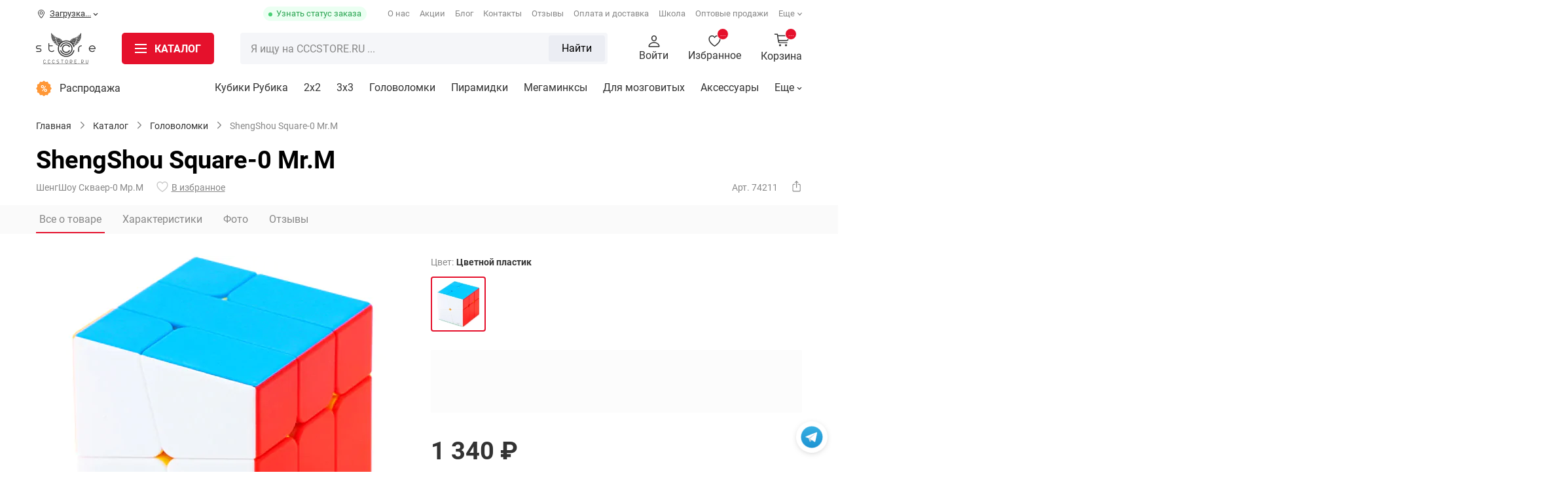

--- FILE ---
content_type: text/html
request_url: https://cccstore.ru/catalog/golovolomki/shengshou-square-0-mr-m/
body_size: 29390
content:
<!DOCTYPE html>
<html id="bx-html" lang="ru-RU">
<head>
	



<script type="extension/settings" data-extension="currency.currency-core">{"region":"ru"}</script>




			<meta charset="UTF-8">
<meta http-equiv="X-UA-Compatible" content="IE=edge">
<meta name="viewport" content="width=device-width, initial-scale=1.0, maximum-scale=1, shrink-to-fit=no">
<meta name="application-name" content="Shop CCCSTORE">
<meta http-equiv="x-dns-prefetch-control" content="on">
<link rel="dns-prefetch" href="//bitrix.info">
<link rel="dns-prefetch" href="//static.doubleclick.net">
<link rel="dns-prefetch" href="//mc.yandex.ru">
<link rel="dns-prefetch" href="//api-maps.yandex.ru">
<link rel="dns-prefetch" href="//www.googletagmanager.com">
<link rel="dns-prefetch" href="//www.google-analytics.com">
<link rel="dns-prefetch" href="//www.googleadservices.com">
<link rel="dns-prefetch" href="//googleads.g.doubleclick.net">
<link rel="dns-prefetch" href="//www.google.com">
<link rel="dns-prefetch" href="//opt-1052291.ssl.1c-bitrix-cdn.ru">
<link rel="dns-prefetch" href="//www.youtube.com">
<link rel="dns-prefetch" href="//cdn.onesignal.com">
<meta name="yandex-verification" content="2a846ff43b5c84d0">
<meta name="google-site-verification" content="tKXvg811YOOc58NBbe3RctXEJjO6UuDO2acs9DChJEI">
<meta name="theme-color" content="#fff">
<meta name="msapplication-config" content="/browserconfig.xml">
<link rel="manifest" href="/manifest.json">
<link rel="mask-icon" href="/upload/icons/safari-pinned-tab.svg">
<link rel="shortcut icon" type="image/x-icon" href="/favicon.ico">
<link rel="icon" type="image/webp" href="/upload/icons/favicon-16x16.webp" sizes="16x16">
<link rel="icon" type="image/webp" href="/upload/icons/favicon-32x32.webp" sizes="32x32">
<link rel="icon" type="image/webp" href="/upload/icons/favicon-96x96.webp" sizes="96x96">
<link rel="apple-touch-icon" sizes="57x57" href="/upload/icons/apple-touch-icon-57x57.webp">
<link rel="apple-touch-icon" sizes="60x60" href="/upload/icons/apple-touch-icon-60x60.webp">
<link rel="apple-touch-icon" sizes="72x72" href="/upload/icons/apple-touch-icon-72x72.webp">
<link rel="apple-touch-icon" sizes="76x76" href="/upload/icons/apple-touch-icon-76x76.webp">
<link rel="apple-touch-icon" sizes="114x114" href="/upload/icons/apple-touch-icon-114x114.webp">
<link rel="apple-touch-icon" sizes="120x120" href="/upload/icons/apple-touch-icon-120x120.webp">
<link rel="apple-touch-icon" sizes="144x144" href="/upload/icons/apple-touch-icon-144x144.webp">
<link rel="apple-touch-icon" sizes="152x152" href="/upload/icons/apple-touch-icon-152x152.webp">
<link rel="apple-touch-icon" sizes="180x180" href="/upload/icons/apple-touch-icon.webp">
<meta property="og:type" content="website">
<meta property="og:site_name" content="CCCSTORE">
<meta property="og:title" content="ShengShou Square-0 Mr.M | купить, обзор, цена, отзывы">
<meta property="og:description" content="Купить головоломку shengshou square-0 mr.m по выгодной цене. Доставка по всей России. Оплата при получении. Головоломки от передовых брендов-производителей">
<meta property="og:url" content="https://cccstore.ru/catalog/golovolomki/shengshou-square-0-mr-m/">
<meta property="og:image" content="https://cccstore.ru/upload/iblock/2a1/3j7ovnnsy2jb9fhovfxdu4wu72ptz074/shengshou_square_0_mr_m_tsvetnoy_plastik.webp">
<link rel="canonical" href="https://cccstore.ru/catalog/golovolomki/shengshou-square-0-mr-m/">



<meta name="robots" content="index, follow" />
<meta name="keywords" content="shengshou square-0 mr.m купить заказать недорого дешево цена каталог интернет магазин москва" />
<meta name="description" content="Купить головоломку shengshou square-0 mr.m по выгодной цене. Доставка по всей России. Оплата при получении. Головоломки от передовых брендов-производителей" />
<script data-skip-moving="true">(function(w, d) {var v = w.frameCacheVars = {"CACHE_MODE":"HTMLCACHE","storageBlocks":[],"dynamicBlocks":{"r0HZwc":"4aa978cb2e09","y8ZRfH":"55c6004901de","YWcipy":"d41d8cd98f00","jCPyTk":"d41d8cd98f00","TVwM3R":"d41d8cd98f00","RLYL5f":"d41d8cd98f00","yZigif":"d41d8cd98f00","CbLN0E":"8ac345e25d84"},"AUTO_UPDATE":true,"AUTO_UPDATE_TTL":60,"version":2};var inv = false;if (v.AUTO_UPDATE === false){if (v.AUTO_UPDATE_TTL && v.AUTO_UPDATE_TTL > 0){var lm = Date.parse(d.lastModified);if (!isNaN(lm)){var td = new Date().getTime();if ((lm + v.AUTO_UPDATE_TTL * 1000) >= td){w.frameRequestStart = false;w.preventAutoUpdate = true;return;}inv = true;}}else{w.frameRequestStart = false;w.preventAutoUpdate = true;return;}}var r = w.XMLHttpRequest ? new XMLHttpRequest() : (w.ActiveXObject ? new w.ActiveXObject("Microsoft.XMLHTTP") : null);if (!r) { return; }w.frameRequestStart = true;var m = v.CACHE_MODE; var l = w.location; var x = new Date().getTime();var q = "?bxrand=" + x + (l.search.length > 0 ? "&" + l.search.substring(1) : "");var u = l.protocol + "//" + l.host + l.pathname + q;r.open("GET", u, true);r.setRequestHeader("BX-ACTION-TYPE", "get_dynamic");r.setRequestHeader("X-Bitrix-Composite", "get_dynamic");r.setRequestHeader("BX-CACHE-MODE", m);r.setRequestHeader("BX-CACHE-BLOCKS", v.dynamicBlocks ? JSON.stringify(v.dynamicBlocks) : "");if (inv){r.setRequestHeader("BX-INVALIDATE-CACHE", "Y");}try { r.setRequestHeader("BX-REF", d.referrer || "");} catch(e) {}if (m === "APPCACHE"){r.setRequestHeader("BX-APPCACHE-PARAMS", JSON.stringify(v.PARAMS));r.setRequestHeader("BX-APPCACHE-URL", v.PAGE_URL ? v.PAGE_URL : "");}r.onreadystatechange = function() {if (r.readyState != 4) { return; }var a = r.getResponseHeader("BX-RAND");var b = w.BX && w.BX.frameCache ? w.BX.frameCache : false;if (a != x || !((r.status >= 200 && r.status < 300) || r.status === 304 || r.status === 1223 || r.status === 0)){var f = {error:true, reason:a!=x?"bad_rand":"bad_status", url:u, xhr:r, status:r.status};if (w.BX && w.BX.ready && b){BX.ready(function() {setTimeout(function(){BX.onCustomEvent("onFrameDataRequestFail", [f]);}, 0);});}w.frameRequestFail = f;return;}if (b){b.onFrameDataReceived(r.responseText);if (!w.frameUpdateInvoked){b.update(false);}w.frameUpdateInvoked = true;}else{w.frameDataString = r.responseText;}};r.send();var p = w.performance;if (p && p.addEventListener && p.getEntries && p.setResourceTimingBufferSize){var e = 'resourcetimingbufferfull';var h = function() {if (w.BX && w.BX.frameCache && w.BX.frameCache.frameDataInserted){p.removeEventListener(e, h);}else {p.setResourceTimingBufferSize(p.getEntries().length + 50);}};p.addEventListener(e, h);}})(window, document);</script>
<script data-skip-moving="true">(function(w, d, n) {var cl = "bx-core";var ht = d.documentElement;var htc = ht ? ht.className : undefined;if (htc === undefined || htc.indexOf(cl) !== -1){return;}var ua = n.userAgent;if (/(iPad;)|(iPhone;)/i.test(ua)){cl += " bx-ios";}else if (/Windows/i.test(ua)){cl += ' bx-win';}else if (/Macintosh/i.test(ua)){cl += " bx-mac";}else if (/Linux/i.test(ua) && !/Android/i.test(ua)){cl += " bx-linux";}else if (/Android/i.test(ua)){cl += " bx-android";}cl += (/(ipad|iphone|android|mobile|touch)/i.test(ua) ? " bx-touch" : " bx-no-touch");cl += w.devicePixelRatio && w.devicePixelRatio >= 2? " bx-retina": " bx-no-retina";if (/AppleWebKit/.test(ua)){cl += " bx-chrome";}else if (/Opera/.test(ua)){cl += " bx-opera";}else if (/Firefox/.test(ua)){cl += " bx-firefox";}ht.className = htc ? htc + " " + cl : cl;})(window, document, navigator);</script>


<link href="/bitrix/cache/css/s1/cccstore/kernel_savitskyi.helpers/kernel_savitskyi.helpers_v1.css?17605220635257" type="text/css"  rel="stylesheet" />
<link href="/bitrix/cache/css/s1/cccstore/page_b9f33e141019099bbbb1b5ecfa1185a1/page_b9f33e141019099bbbb1b5ecfa1185a1_v1.css?176650105044119" type="text/css"  rel="stylesheet" />
<link href="/bitrix/cache/css/s1/cccstore/default_5d3556e132580428f9caa8a22860f2cb/default_5d3556e132580428f9caa8a22860f2cb_v1.css?17630584976976" type="text/css"  rel="stylesheet" />
<link href="/bitrix/cache/css/s1/cccstore/template_a4bc40c7f0181f420f5a71dcda6ecdae/template_a4bc40c7f0181f420f5a71dcda6ecdae_v1.css?1768505917257294" type="text/css"  data-template-style="true" rel="stylesheet" />
	
	<title>ShengShou Square-0 Mr.M | купить, обзор, цена, отзывы</title>
	
			<!-- Google Tag Manager -->
		<script data-skip-moving="true">document.addEventListener('DOMContentLoaded', function(){(function(w,d,s,l,i){w[l]=w[l]||[];w[l].push({'gtm.start':new Date().getTime(),event:'gtm.js'});var f=d.getElementsByTagName(s)[0], j=d.createElement(s),dl=l!='dataLayer'?'&l='+l:'';j.async=true;j.src='//www.googletagmanager.com/gtm.js?id='+i+dl;f.parentNode.insertBefore(j,f);})(window,document,'script','dataLayer','GTM-MKQH9RN');});</script>
		<!-- End Google Tag Manager -->
		
			<script type="application/ld+json">{"@context":"https://schema.org/","@type":"WebSite","name":"Интернет-магазин головоломок","url":"https://cccstore.ru","potentialAction":{"@type":"SearchAction","target":"https://cccstore.ru/search/?q={q}&search=Y","query-input":"required name=q"}}</script>
		<script type="application/ld+json">{"@context":"http://schema.org","@type":"EntryPoint","urlTemplate":"https://cccstore.ru","httpMethod":"HTTPS","encodingType":"UTF-8","contentType":"application/json+ld"}</script>
		</head>
<body itemscope itemtype="https://schema.org/WebPage">

	<!-- Google Tag Manager (noscript) -->
	<noscript>
		<iframe src="//www.googletagmanager.com/ns.html?id=GTM-MKQH9RN" height="0" width="0" style="display:none; visibility:hidden"></iframe>
	</noscript>
	<!-- End Google Tag Manager (noscript) -->










<div id="bxdynamic_jCPyTk_start" style="display:none"></div><div id="bxdynamic_jCPyTk_end" style="display:none"></div>

<div data-content="OTHER">
	<div class="cccstore-overlay"></div>
	<div class="helpers-fancy-loader-screen">
		<div class="helpers-fancy-loader-screen-img"></div>
	</div>
	
	<!-- BUFFER_CONTENT_MARK_SHOW: ORDER_PRELOADER -->	

		
		<div id="btn-telegram">
	<a href="https://t.me/cccstoreru" class="btn-telegram-icon" target="_blank" rel="nofollow noopener noreferrer"></a>
</div>
	
			
		
<div id="bxdynamic_TVwM3R_start" style="display:none"></div><div id="bxdynamic_TVwM3R_end" style="display:none"></div>		
	</div>










<header class="header" itemscope itemtype="https://schema.org/WPHeader">
	<meta itemprop="headline" content="Интернет-магазин головоломок">
	<meta itemprop="description" content="Каталог головоломок от спидкуберов">
	
	<div class="header-pc">
		<div class="header-pc_top">
			<div class="container">
				
				<div class="header-pc_top-mobile--top">
					<div class="header-pc_top-mobile--logo">
						
	
	<a href="/">
		<img alt="CCCSTORE.RU" src="/local/templates/cccstore/img/logo.svg?fv=1745944019" loading="lazy">	</a>
	
		
					</div>
					
					<div class="header-pc_top-mobile--close"></div>
				</div>
				
									<div class="header-pc_top-mobile_auth">
						<div class="header-pc_top-mobile_auth-title">
							<b>Войдите в свой аккаунт</b>
						</div>
						
						<div class="header-pc_top-mobile_auth-description">Вы сможете следить за статусом своих заказов и получать бонусы  </div>
						
						<div class="header-pc_top-mobile_auth-link">
							<a href="#PopUp-SystemAuth" class="cccstore-btn red">Войти</a>
							<a href="#PopUp-SystemReg" class="cccstore-btn transparent">Регистрация</a>
						</div>
					</div>
								
				<div class="header-pc_top-geo">
					
<div id="bxdynamic_r0HZwc_start" style="display:none"></div>
	<div class="geo" id="geo">
		<div class="geo-line">
			<i class="icon g-geo-place"></i>
			Загрузка...			<i class="icon g-geo-arrow"></i>
		</div>
	</div>

<div id="bxdynamic_r0HZwc_end" style="display:none"></div>				</div>
				
				<div class="header-pc_top-order_status">
					<a href="#PopUp-GetOrderStatus" title="Статус своего заказа">Узнать статус заказа</a>
				</div>
				
				<div class="header-pc_top-catalog_menu">
						
	<div class="ccc-catalog_btn cccstore-btn red">
		<span class="cccstore-media_burger">
			<span></span>
			<span></span>
			<span></span>
		</span>
		
		<span>Каталог <span class="text-products">товаров</span></span>
	</div>

				</div>
				
				<div class="header-pc_top-menu loading">
					
<nav itemscope itemtype="https://www.schema.org/SiteNavigationElement">
		
		<a href="/about/" itemprop="url" class="tmi-about">О нас</a>	
		
		<a href="/bonusi/" itemprop="url" class="tmi-sale">Акции</a>	
		
		<a href="/blog/" itemprop="url" class="tmi-blog">Блог</a>	
		
		<a href="/contacts/" itemprop="url" class="tmi-contacts">Контакты</a>	
		
		<a href="/reviews/" itemprop="url" class="tmi-reviews">Отзывы</a>	
		
		<a href="/payment/" itemprop="url" class="tmi-delivery">Оплата и доставка</a>	
		
		<a href="/school/" target="_blank" rel="noopener noreferrer" itemprop="url" class="tmi-school">Школа</a>	
		
		<a href="/opt/" target="_blank" rel="noopener noreferrer" itemprop="url" class="tmi-opt">Оптовые продажи</a>	
		
		<a href="/partner/" itemprop="url" class="tmi-cooperation">Сотрудничество</a>	
		
		<a href="/faq/" itemprop="url" class="tmi-faq">FAQ</a>	
		
		<a href="/sorevnovania/" target="_blank" rel="noopener noreferrer" itemprop="url" class="tmi-cup">Соревнования</a>	
		
		<a href="/cccproteam/" target="_blank" rel="noopener noreferrer" itemprop="url" class="tmi-proteam">CCC Pro Team</a>	
	</nav>
				</div>
				
							</div>
		</div>
		
		<div class="header-pc_center">
			<div class="header-pc_center--fixed">
				<div class="container">
					<div class="header-pc_center-logo">
						
	
	<a href="/">
		<img alt="CCCSTORE.RU" src="/local/templates/cccstore/img/logo.svg?fv=1745944019" loading="lazy">	</a>
	
		
					</div>
					
					<div class="header-pc_center-catalog_btn">
							
	<div class="ccc-catalog_btn cccstore-btn red">
		<span class="cccstore-media_burger">
			<span></span>
			<span></span>
			<span></span>
		</span>
		
		<span>Каталог <span class="text-products">товаров</span></span>
	</div>

					</div>
					
					<div class="header-pc_center-search">
						
<form method="get" action="/catalog/" class="header-pc_center-search_form">
	<div class="header-pc_center-search_result">
		<div class="header-pc_center-search_result_loader hide"></div>
		<div class="header-pc_center-search_result-empty">
			<div>К сожалению, по вашему запросу ничего не найдено</div>
			<div>Проверьте правильность написания или упростите запрос. Чаще всего ищут:</div>
		</div>
		
		<div class="header-pc_center-search_result-wrapper"></div>
		<div class="header-pc_center-search_result-wrapper_quick">
					</div>
	</div>
	
	<input id="header-pc_center-search_input" class="header-pc_center-search_input" type="text" name="q" placeholder="Я ищу на CCCSTORE.RU ..." autocomplete="off" maxlength="50" required>
	
	<div class="header-pc_center-search_input-loader hide"></div>
	
	<div class="header-pc_center-search_reset">
		<i class="icon g-mob-search-reset"></i>
		<input type="reset" name="reset" value>
	</div>
	
			
		<div class="header-pc_center-search_submit">
			<button>Найти</button>
		</div>
		
	</form>

					</div>
					
					<div class="header-pc_center-links">
						<div class="header-pc_center-links-item hide-mobile">
															<a href="#PopUp-SystemAuth">
									<div class="header-pc_center-links-item-icon">
										<i class="icon g-personal"></i>
									</div>
									
									<div class="header-pc_center-links-item-text">Войти</div>
								</a>
													</div>
						
						<div class="header-pc_center-links-item">
							
	
	<div id="bxdynamic_y8ZRfH_start" style="display:none"></div>		<a href="/favorite/">
			<div class="header-pc_center-links-item-icon">
				<i class="icon g-favorite"></i>
				<i class="header-pc_center-links-favorite_count">...</i>
			</div>
			
			<div class="header-pc_center-links-item-text">Избранное</div>
		</a>
	<div id="bxdynamic_y8ZRfH_end" style="display:none"></div>	

<div id="bxdynamic_YWcipy_start" style="display:none"></div><div id="bxdynamic_YWcipy_end" style="display:none"></div>						</div>
						
						<div class="header-pc_center-links-item">
							
<a href="/basket/" title="Корзина" id="basket-mini">
	<div class="header-center-basket-icon">
		<div id="bxdynamic_CbLN0E_start" style="display:none"></div>			<div class="header-center-basket-count">...</div>
		<div id="bxdynamic_CbLN0E_end" style="display:none"></div>	</div>
	
			<div class="header-center-basket-text">Корзина</div>
	</a>

						</div>
					</div>
				</div>
			</div>
			
			<div class="header-pc_center--search-mobile_container">
				<div class="container"></div>
			</div>
		</div>
		
		<div class="header-pc_center-catalog">
			<div class="header-pc_center-catalog_mob-top">
				<div class="container">
					<div class="header-pc_center-catalog_mob-top-back">
						<i class="icon g-mob-catalog-prev-arrow"></i>
					</div>
					
					<div class="header-pc_center-catalog_mob-top-title"></div>
					
					<div class="header-pc_center-catalog_mob-top-close">
						<div class="header-pc_center-catalog_mob-top-close_fixed">
							<i class="icon g-mob-catalog-close"></i>
						</div>
					</div>
				</div>
			</div>
			
			<div class="container" itemscope itemtype="https://www.schema.org/SiteNavigationElement">
				


<div class="header-pc_center-catalog-left-indicator"></div>

<div class="header-pc_center-catalog-left">
	<div class="header-pc_center-catalog-ll">
					<div class="header-pc_center-catalog-ll-item" data-ll="1">
				<a href="/catalog/kubiki-rubika/" itemprop="url">
					<img alt="Кубики Рубика" src="/upload/resize_cache/iblock/0a4/txqpjmwce8g3ptr1l87gmj0r9oah30xn/80_80_140cd750bba9870f18aada2478b24840a/kubiki_rubika.webp?fv=1765910486" loading="lazy">					<span>Кубики Рубика</span>
				</a>
				
				<i class="icon g-mob-catalog-next-arrow"></i>
			</div>
					<div class="header-pc_center-catalog-ll-item" data-ll="9">
				<a href="/catalog/golovolomki/" itemprop="url">
					<img alt="Головоломки" src="/upload/resize_cache/iblock/704/yufmxevyqwm7t9a02la5wn2gba099f5b/80_80_140cd750bba9870f18aada2478b24840a/golovolomki.webp?fv=1765910486" loading="lazy">					<span>Головоломки</span>
				</a>
				
				<i class="icon g-mob-catalog-next-arrow"></i>
			</div>
					<div class="header-pc_center-catalog-ll-item" data-ll="10">
				<a href="/catalog/aksessuary/" itemprop="url">
					<img alt="Аксессуары" src="/upload/resize_cache/iblock/06b/4apx371pebmuqef0f6dhsrht6820ks7k/80_80_140cd750bba9870f18aada2478b24840a/aksessuary.webp?fv=1765910486" loading="lazy">					<span>Аксессуары</span>
				</a>
				
				<i class="icon g-mob-catalog-next-arrow"></i>
			</div>
					<div class="header-pc_center-catalog-ll-item" data-ll="11">
				<a href="/catalog/skilltoi/" itemprop="url">
					<img alt="Скиллтои" src="/upload/resize_cache/iblock/67b/l5gikq8vsh271x063vfd2f4lsrs1jz8d/80_80_140cd750bba9870f18aada2478b24840a/skilltoi.webp?fv=1765910486" loading="lazy">					<span>Скиллтои</span>
				</a>
				
				<i class="icon g-mob-catalog-next-arrow"></i>
			</div>
					<div class="header-pc_center-catalog-ll-item" data-ll="113">
				<a href="/catalog/nastolnye-igry/" itemprop="url">
					<img alt="Настольные игры" src="/upload/resize_cache/iblock/1fe/xby844c8a6y28wxwd0bbozwhotvy54vt/80_80_140cd750bba9870f18aada2478b24840a/nastolnye_igry.webp?fv=1765910486" loading="lazy">					<span>Настольные игры</span>
				</a>
				
				<i class="icon g-mob-catalog-next-arrow"></i>
			</div>
					<div class="header-pc_center-catalog-ll-item" data-ll="117">
				<a href="/catalog/konstruktory/" itemprop="url">
					<img alt="Конструкторы" src="/upload/resize_cache/iblock/31b/x9w2rznk8fjol7r7bn43e60umn9jrrx7/80_80_140cd750bba9870f18aada2478b24840a/konstruktory.webp?fv=1765910486" loading="lazy">					<span>Конструкторы</span>
				</a>
				
				<i class="icon g-mob-catalog-next-arrow"></i>
			</div>
					<div class="header-pc_center-catalog-ll-item" data-ll="502">
				<a href="/catalog/podarochnye-nabory/" itemprop="url">
					<img alt="Порадовать себя" src="/upload/resize_cache/iblock/b8c/vvwqvpyek6w9wjl4l2kpz9yte5qt3f9s/80_80_140cd750bba9870f18aada2478b24840a/nabory_podarochnye.webp?fv=1765910486" loading="lazy">					<span>Порадовать себя</span>
				</a>
				
				<i class="icon g-mob-catalog-next-arrow"></i>
			</div>
					<div class="header-pc_center-catalog-ll-item" data-ll="602">
				<a href="/catalog/rasteniya/" itemprop="url">
					<img alt="Растения" src="/upload/resize_cache/iblock/cc4/t0c0ck4lp01i9o02dkwoq7uebidp0313/80_80_140cd750bba9870f18aada2478b24840a/rasteniya.webp?fv=1765910486" loading="lazy">					<span>Растения</span>
				</a>
				
				<i class="icon g-mob-catalog-next-arrow"></i>
			</div>
					<div class="header-pc_center-catalog-ll-item" data-ll="614">
				<a href="/catalog/igrushechnoe-oruzhie/" itemprop="url">
					<img alt="Игрушечное оружие" src="/upload/resize_cache/iblock/7b8/2o3zj7z8257otdbnh8wcv12yut6jngyu/80_80_140cd750bba9870f18aada2478b24840a/igrushechnoe_oruzhie.webp?fv=1765910486" loading="lazy">					<span>Игрушечное оружие</span>
				</a>
				
				<i class="icon g-mob-catalog-next-arrow"></i>
			</div>
			</div>
	
	<div class="header-pc_center-catalog-ll additional">
					<div class="header-pc_center-catalog-ll-item">
				<a href="/catalog/filter/special-is-sale/apply/">
					<i class="icon catalog-sale"></i>
					<span>Распродажа</span>
				</a>
			</div>
					<div class="header-pc_center-catalog-ll-item">
				<a href="/catalog/filter/special-is-new/apply/">
					<i class="icon catalog-new"></i>
					<span>Новинки</span>
				</a>
			</div>
					<div class="header-pc_center-catalog-ll-item">
				<a href="/catalog/filter/special-is-hit/apply/">
					<i class="icon catalog-hit"></i>
					<span>Хиты продаж</span>
				</a>
			</div>
			</div>
</div>

	<div class="header-pc_center-catalog-right" data-entity="1" data-lr="1">
		
				
		<div class="header-pc_center-catalog-right--h">
			<a href="/catalog/kubiki-rubika/">Кубики Рубика</a>
		</div>
		
		<div class="header-pc_center-catalog-right--s">
							
								
				<div class="header-pc_center-catalog-sub_section">
					<div class="header-pc_center-catalog-sub_section--wrapper">
						<div class="header-pc_center-catalog-sub_section--image big">
							<a href="/catalog/kubiki-rubika/2x2/">
								<img alt="2x2" src="/upload/resize_cache/iblock/2a6/180_180_140cd750bba9870f18aada2478b24840a/2a6a5ce19fdbff8264620480747c4453.webp?fv=1765910502" loading="lazy">							</a>
						</div>
						
						<div class="header-pc_center-catalog-sub_section--name">
							<a href="/catalog/kubiki-rubika/2x2/">2x2</a>
						</div>
					</div>
					
									</div>
				
							
								
				<div class="header-pc_center-catalog-sub_section">
					<div class="header-pc_center-catalog-sub_section--wrapper">
						<div class="header-pc_center-catalog-sub_section--image big">
							<a href="/catalog/kubiki-rubika/3x3/">
								<img alt="3х3" src="/upload/resize_cache/iblock/e35/180_180_140cd750bba9870f18aada2478b24840a/e35abb4e82cf41e7ef86a9c2f897faf7.webp?fv=1765910502" loading="lazy">							</a>
						</div>
						
						<div class="header-pc_center-catalog-sub_section--name">
							<a href="/catalog/kubiki-rubika/3x3/">3х3</a>
						</div>
					</div>
					
									</div>
				
							
								
				<div class="header-pc_center-catalog-sub_section">
					<div class="header-pc_center-catalog-sub_section--wrapper">
						<div class="header-pc_center-catalog-sub_section--image big">
							<a href="/catalog/kubiki-rubika/4x4/">
								<img alt="4x4" src="/upload/resize_cache/iblock/2d3/180_180_140cd750bba9870f18aada2478b24840a/2d38ee5a72c6314ff20ca121243c345d.webp?fv=1765910502" loading="lazy">							</a>
						</div>
						
						<div class="header-pc_center-catalog-sub_section--name">
							<a href="/catalog/kubiki-rubika/4x4/">4x4</a>
						</div>
					</div>
					
									</div>
				
							
								
				<div class="header-pc_center-catalog-sub_section">
					<div class="header-pc_center-catalog-sub_section--wrapper">
						<div class="header-pc_center-catalog-sub_section--image big">
							<a href="/catalog/kubiki-rubika/5x5/">
								<img alt="5x5" src="/upload/resize_cache/iblock/e60/180_180_140cd750bba9870f18aada2478b24840a/e6099b1837cc7861848e196f8496c2c6.webp?fv=1765910502" loading="lazy">							</a>
						</div>
						
						<div class="header-pc_center-catalog-sub_section--name">
							<a href="/catalog/kubiki-rubika/5x5/">5x5</a>
						</div>
					</div>
					
									</div>
				
							
								
				<div class="header-pc_center-catalog-sub_section">
					<div class="header-pc_center-catalog-sub_section--wrapper">
						<div class="header-pc_center-catalog-sub_section--image big">
							<a href="/catalog/kubiki-rubika/6x6/">
								<img alt="6x6" src="/upload/resize_cache/iblock/751/180_180_140cd750bba9870f18aada2478b24840a/751f4a40f4c31c9ab7e31810e5a62884.webp?fv=1765910502" loading="lazy">							</a>
						</div>
						
						<div class="header-pc_center-catalog-sub_section--name">
							<a href="/catalog/kubiki-rubika/6x6/">6x6</a>
						</div>
					</div>
					
									</div>
				
							
								
				<div class="header-pc_center-catalog-sub_section">
					<div class="header-pc_center-catalog-sub_section--wrapper">
						<div class="header-pc_center-catalog-sub_section--image big">
							<a href="/catalog/kubiki-rubika/7x7/">
								<img alt="7x7" src="/upload/resize_cache/iblock/22d/180_180_140cd750bba9870f18aada2478b24840a/22dd725e77e6360854b279fe2e1b9561.webp?fv=1765910502" loading="lazy">							</a>
						</div>
						
						<div class="header-pc_center-catalog-sub_section--name">
							<a href="/catalog/kubiki-rubika/7x7/">7x7</a>
						</div>
					</div>
					
									</div>
				
							
								
				<div class="header-pc_center-catalog-sub_section">
					<div class="header-pc_center-catalog-sub_section--wrapper">
						<div class="header-pc_center-catalog-sub_section--image big">
							<a href="/catalog/kubiki-rubika/8x8-21x21/">
								<img alt="8x8 - 21x21" src="/upload/resize_cache/iblock/49e/180_180_140cd750bba9870f18aada2478b24840a/49e748055d90403ed1e09ab9468793dd.webp?fv=1765910502" loading="lazy">							</a>
						</div>
						
						<div class="header-pc_center-catalog-sub_section--name">
							<a href="/catalog/kubiki-rubika/8x8-21x21/">8x8 - 21x21</a>
						</div>
					</div>
					
									</div>
				
							
								
				<div class="header-pc_center-catalog-sub_section">
					<div class="header-pc_center-catalog-sub_section--wrapper">
						<div class="header-pc_center-catalog-sub_section--image big">
							<a href="/catalog/kubiki-rubika/all/">
								<img alt="Все товары раздела" src="/upload/resize_cache/iblock/faf/180_180_140cd750bba9870f18aada2478b24840a/sr0255wula78snw40rw8192zyjexrw1l.webp?fv=1765910502" loading="lazy">							</a>
						</div>
						
						<div class="header-pc_center-catalog-sub_section--name">
							<a href="/catalog/kubiki-rubika/all/">Все товары раздела</a>
						</div>
					</div>
					
									</div>
				
					</div>
		
		<div class="header-pc_center-catalog-right--c">
			<div class="header-pc_center-catalog-link" data-type="articles"></div>
			<div class="header-pc_center-catalog-link" data-type="special_offers"></div>
		</div>
		
					<div class="header-pc_center-catalog-right--b">
				<div class="header-pc_center-catalog-right--b_filter">
											
												
						<div class="header-pc_center-catalog-link" data-type="filters">
							<div class="header-pc_center-catalog-link--header">Для кого</div>
							<div class="header-pc_center-catalog-link--list">
																	<div class="header-pc_center-catalog-link--item">
										<a href="/catalog/kubiki-rubika/all/whom_novichku/">Новичку</a>
									</div>
																	<div class="header-pc_center-catalog-link--item">
										<a href="/catalog/kubiki-rubika/all/whom_lyubitelyu/">Любителю</a>
									</div>
																	<div class="header-pc_center-catalog-link--item">
										<a href="/catalog/kubiki-rubika/all/whom_profi/">Профи</a>
									</div>
																	<div class="header-pc_center-catalog-link--item">
										<a href="/catalog/kubiki-rubika/all/whom_rebenku/">Ребенку</a>
									</div>
																	<div class="header-pc_center-catalog-link--item">
										<a href="/catalog/kubiki-rubika/all/whom_podrostku/">Подростку</a>
									</div>
																	<div class="header-pc_center-catalog-link--item">
										<a href="/catalog/kubiki-rubika/all/whom_vzroslomu/">Взрослому</a>
									</div>
																	<div class="header-pc_center-catalog-link--item">
										<a href="/catalog/kubiki-rubika/all/whom_vtoroy-polovine/">Второй половине</a>
									</div>
																	<div class="header-pc_center-catalog-link--item">
										<a href="/catalog/kubiki-rubika/all/whom_v-podarok-muzhchine/">В подарок мужчине</a>
									</div>
																	<div class="header-pc_center-catalog-link--item">
										<a href="/catalog/kubiki-rubika/all/whom_v-podarok-zhenshchine/">В подарок женщине</a>
									</div>
																	<div class="header-pc_center-catalog-link--item">
										<a href="/catalog/kubiki-rubika/all/whom_slabovidyashchim/">Слабовидящим</a>
									</div>
															</div>
						</div>
						
											
												
						<div class="header-pc_center-catalog-link" data-type="filters">
							<div class="header-pc_center-catalog-link--header">Особенности</div>
							<div class="header-pc_center-catalog-link--list">
																	<div class="header-pc_center-catalog-link--item">
										<a href="/catalog/kubiki-rubika/all/interesting_skorostnye/">Скоростные</a>
									</div>
																	<div class="header-pc_center-catalog-link--item">
										<a href="/catalog/kubiki-rubika/all/interesting_professionalnye/">Профессиональные</a>
									</div>
																	<div class="header-pc_center-catalog-link--item">
										<a href="/catalog/kubiki-rubika/all/interesting_magnitnye/">Магнитные</a>
									</div>
																	<div class="header-pc_center-catalog-link--item">
										<a href="/catalog/kubiki-rubika/all/interesting_samye-krutye/">Самые крутые</a>
									</div>
																	<div class="header-pc_center-catalog-link--item">
										<a href="/catalog/kubiki-rubika/all/interesting_umnye/">Умные</a>
									</div>
																	<div class="header-pc_center-catalog-link--item">
										<a href="/catalog/kubiki-rubika/all/interesting_v-podarok/">В подарок</a>
									</div>
																	<div class="header-pc_center-catalog-link--item">
										<a href="/catalog/kubiki-rubika/all/interesting_dlya-kartin/">Для картин</a>
									</div>
																	<div class="header-pc_center-catalog-link--item">
										<a href="/catalog/kubiki-rubika/all/interesting_breloki/">Брелоки</a>
									</div>
															</div>
						</div>
						
											
												
						<div class="header-pc_center-catalog-link" data-type="filters">
							<div class="header-pc_center-catalog-link--header">По цене</div>
							<div class="header-pc_center-catalog-link--list">
																	<div class="header-pc_center-catalog-link--item">
										<a href="/catalog/kubiki-rubika/all/price-to-700/">Дешевые</a>
									</div>
																	<div class="header-pc_center-catalog-link--item">
										<a href="/catalog/kubiki-rubika/all/price-from-700-to-2000/">Оптимальные</a>
									</div>
																	<div class="header-pc_center-catalog-link--item">
										<a href="/catalog/kubiki-rubika/all/price-from-2000/">Премиальные</a>
									</div>
															</div>
						</div>
						
									</div>
				
				<div class="header-pc_center-catalog-right--b_banner">
											<div class="header-pc_center-catalog-right--b_banner-list owl-carousel">
															<div class="header-pc_center-catalog-right--b_banner-item">
									<a href="/catalog/kubiki-rubika/filter/interesting-is-for_present/apply/">
										<picture><source srcset="/upload/medialibrary/f74/f742009940d5a5b98e786dbc49358fd2.webp" media="(max-width: 767px)"><img src="/upload/rk/0db/r8hmqls0w8llkpcu6lrvuy4ijd2ifgl0.webp" loading="lazy" alt="Раздел: Кубики Рубика | Halloween2029"></picture>									</a>
								</div>
															<div class="header-pc_center-catalog-right--b_banner-item">
									<a href="/blog/aktsii/podarok-c-kazhdym-zakazom/">
										<picture><source srcset="/upload/medialibrary/115/11524b8e97adcd89be10d301ad40f755.webp" media="(max-width: 767px)"><img src="/upload/rk/9e8/rgyzgn875sx2pwhrqo3mn10ksl0q710d.webp" loading="lazy" alt="Раздел: Кубики Рубика | Подарок"></picture>									</a>
								</div>
													</div>
									</div>
			</div>
			</div>
	<div class="header-pc_center-catalog-right" data-entity="9" data-lr="9">
		
				
		<div class="header-pc_center-catalog-right--h">
			<a href="/catalog/golovolomki/">Головоломки</a>
		</div>
		
		<div class="header-pc_center-catalog-right--s">
							
								
				<div class="header-pc_center-catalog-sub_section">
					<div class="header-pc_center-catalog-sub_section--wrapper">
						<div class="header-pc_center-catalog-sub_section--image">
							<a href="/catalog/golovolomki/piramidki/">
								<img alt="Пирамидки" src="/upload/resize_cache/iblock/c2c/100_100_140cd750bba9870f18aada2478b24840a/c2c462414e722383955e49ef8ddaa12f.webp?fv=1765910487" loading="lazy">							</a>
						</div>
						
						<div class="header-pc_center-catalog-sub_section--name">
							<a href="/catalog/golovolomki/piramidki/">Пирамидки</a>
						</div>
					</div>
					
									</div>
				
							
								
				<div class="header-pc_center-catalog-sub_section">
					<div class="header-pc_center-catalog-sub_section--wrapper">
						<div class="header-pc_center-catalog-sub_section--image">
							<a href="/catalog/golovolomki/megaminksy/">
								<img alt="Мегаминксы" src="/upload/resize_cache/iblock/66a/100_100_140cd750bba9870f18aada2478b24840a/66acae7f2d8c55afd69409058b8491dd.webp?fv=1765910487" loading="lazy">							</a>
						</div>
						
						<div class="header-pc_center-catalog-sub_section--name">
							<a href="/catalog/golovolomki/megaminksy/">Мегаминксы</a>
						</div>
					</div>
					
									</div>
				
							
								
				<div class="header-pc_center-catalog-sub_section">
					<div class="header-pc_center-catalog-sub_section--wrapper">
						<div class="header-pc_center-catalog-sub_section--image">
							<a href="/catalog/golovolomki/skyuby/">
								<img alt="Скьюбы" src="/upload/resize_cache/iblock/cf6/100_100_140cd750bba9870f18aada2478b24840a/cf6cf6a4691912139ac0d1bf2a26735b.webp?fv=1765910487" loading="lazy">							</a>
						</div>
						
						<div class="header-pc_center-catalog-sub_section--name">
							<a href="/catalog/golovolomki/skyuby/">Скьюбы</a>
						</div>
					</div>
					
									</div>
				
							
								
				<div class="header-pc_center-catalog-sub_section">
					<div class="header-pc_center-catalog-sub_section--wrapper">
						<div class="header-pc_center-catalog-sub_section--image">
							<a href="/catalog/golovolomki/skvaery/">
								<img alt="Скваеры" src="/upload/resize_cache/iblock/897/100_100_140cd750bba9870f18aada2478b24840a/8974f9e4fdc3fa6286f9b8be9e68df39.webp?fv=1765910487" loading="lazy">							</a>
						</div>
						
						<div class="header-pc_center-catalog-sub_section--name">
							<a href="/catalog/golovolomki/skvaery/">Скваеры</a>
						</div>
					</div>
					
									</div>
				
							
								
				<div class="header-pc_center-catalog-sub_section">
					<div class="header-pc_center-catalog-sub_section--wrapper">
						<div class="header-pc_center-catalog-sub_section--image">
							<a href="/catalog/golovolomki/chasy-rubika/">
								<img alt="Часы Рубика" src="/upload/resize_cache/iblock/010/100_100_140cd750bba9870f18aada2478b24840a/010e0689bb0755ef737e055ee056b262.webp?fv=1765910487" loading="lazy">							</a>
						</div>
						
						<div class="header-pc_center-catalog-sub_section--name">
							<a href="/catalog/golovolomki/chasy-rubika/">Часы Рубика</a>
						</div>
					</div>
					
									</div>
				
							
								
				<div class="header-pc_center-catalog-sub_section parent">
					<div class="header-pc_center-catalog-sub_section--wrapper">
						<div class="header-pc_center-catalog-sub_section--image">
							<a href="/catalog/golovolomki/izmenyayushchie-formu/">
								<img alt="Изменяющие форму" src="/upload/resize_cache/iblock/660/100_100_140cd750bba9870f18aada2478b24840a/66062a97d4bd68688f494fa7c89d97cd.webp?fv=1765910487" loading="lazy">							</a>
						</div>
						
						<div class="header-pc_center-catalog-sub_section--name">
							<a href="/catalog/golovolomki/izmenyayushchie-formu/">Изменяющие форму</a>
						</div>
					</div>
					
											<div class="header-pc_center-catalog-sub_section--mob_next">
							<i class="icon g-mob-catalog-next-arrow"></i>
						</div>
						
						<div class="header-pc_center-catalog-sub_section--child">
															<div class="header-pc_center-catalog-sub_section--child_item">
									<div class="header-pc_center-catalog-sub_section--child_item-img">
										<a href="/catalog/golovolomki/izmenyayushchie-formu/3d-mozaiki/">
											<img alt="3D Мозаики" src="/upload/resize_cache/iblock/a41/100_100_140cd750bba9870f18aada2478b24840a/a410a09c07e8169886978c0a386c54e1.webp?fv=1765910487" loading="lazy">										</a>
									</div>
									
									<div class="header-pc_center-catalog-sub_section--child_item-name">
										<a href="/catalog/golovolomki/izmenyayushchie-formu/3d-mozaiki/">3D Мозаики</a>
									</div>
								</div>
															<div class="header-pc_center-catalog-sub_section--child_item">
									<div class="header-pc_center-catalog-sub_section--child_item-img">
										<a href="/catalog/golovolomki/izmenyayushchie-formu/zerkalnye/">
											<img alt="Зеркальные" src="/upload/resize_cache/iblock/7bb/100_100_140cd750bba9870f18aada2478b24840a/7bbd3678bc064e512c662ce6b35e49e2.webp?fv=1765910487" loading="lazy">										</a>
									</div>
									
									<div class="header-pc_center-catalog-sub_section--child_item-name">
										<a href="/catalog/golovolomki/izmenyayushchie-formu/zerkalnye/">Зеркальные</a>
									</div>
								</div>
															<div class="header-pc_center-catalog-sub_section--child_item">
									<div class="header-pc_center-catalog-sub_section--child_item-img">
										<a href="/catalog/golovolomki/izmenyayushchie-formu/zmeyki/">
											<img alt="Змейки" src="/upload/resize_cache/iblock/0f0/100_100_140cd750bba9870f18aada2478b24840a/0f0c27befee3227f94a8d3902949783e.webp?fv=1765910487" loading="lazy">										</a>
									</div>
									
									<div class="header-pc_center-catalog-sub_section--child_item-name">
										<a href="/catalog/golovolomki/izmenyayushchie-formu/zmeyki/">Змейки</a>
									</div>
								</div>
															<div class="header-pc_center-catalog-sub_section--child_item">
									<div class="header-pc_center-catalog-sub_section--child_item-img">
										<a href="/catalog/golovolomki/izmenyayushchie-formu/shesterenchatye/">
											<img alt="Шестеренчатые" src="/upload/resize_cache/iblock/b10/100_100_140cd750bba9870f18aada2478b24840a/b10d8b60588183fba3cca7e673fae5db.webp?fv=1765910487" loading="lazy">										</a>
									</div>
									
									<div class="header-pc_center-catalog-sub_section--child_item-name">
										<a href="/catalog/golovolomki/izmenyayushchie-formu/shesterenchatye/">Шестеренчатые</a>
									</div>
								</div>
															<div class="header-pc_center-catalog-sub_section--child_item">
									<div class="header-pc_center-catalog-sub_section--child_item-img">
										<a href="/catalog/golovolomki/izmenyayushchie-formu/firmennye-3d-pechatnye/">
											<img alt="Фирменные 3D-печатные" src="/local/templates/cccstore/img/no-image.webp?fv=1745944019" loading="lazy">										</a>
									</div>
									
									<div class="header-pc_center-catalog-sub_section--child_item-name">
										<a href="/catalog/golovolomki/izmenyayushchie-formu/firmennye-3d-pechatnye/">Фирменные 3D-печатные</a>
									</div>
								</div>
													</div>
									</div>
				
							
								
				<div class="header-pc_center-catalog-sub_section">
					<div class="header-pc_center-catalog-sub_section--wrapper">
						<div class="header-pc_center-catalog-sub_section--image">
							<a href="/catalog/golovolomki/dlya-mozgovitykh/">
								<img alt="Для мозговитых" src="/upload/resize_cache/iblock/ec2/100_100_140cd750bba9870f18aada2478b24840a/ec2596a4b3ae406ac422e04aba98c93d.webp?fv=1765910487" loading="lazy">							</a>
						</div>
						
						<div class="header-pc_center-catalog-sub_section--name">
							<a href="/catalog/golovolomki/dlya-mozgovitykh/">Для мозговитых</a>
						</div>
					</div>
					
									</div>
				
							
								
				<div class="header-pc_center-catalog-sub_section">
					<div class="header-pc_center-catalog-sub_section--wrapper">
						<div class="header-pc_center-catalog-sub_section--image">
							<a href="/catalog/golovolomki/samye-prostye/">
								<img alt="Самые простые головоломки" src="/upload/resize_cache/iblock/c01/100_100_140cd750bba9870f18aada2478b24840a/swosq7gt0herj9hf0onf23ccscplnryv.webp?fv=1765910487" loading="lazy">							</a>
						</div>
						
						<div class="header-pc_center-catalog-sub_section--name">
							<a href="/catalog/golovolomki/samye-prostye/">Самые простые головоломки</a>
						</div>
					</div>
					
									</div>
				
							
								
				<div class="header-pc_center-catalog-sub_section">
					<div class="header-pc_center-catalog-sub_section--wrapper">
						<div class="header-pc_center-catalog-sub_section--image">
							<a href="/catalog/golovolomki/metallicheskie/">
								<img alt="Металлические" src="/upload/resize_cache/iblock/286/100_100_140cd750bba9870f18aada2478b24840a/286925183dcaadd23c20c99fe723b7d5.webp?fv=1765910487" loading="lazy">							</a>
						</div>
						
						<div class="header-pc_center-catalog-sub_section--name">
							<a href="/catalog/golovolomki/metallicheskie/">Металлические</a>
						</div>
					</div>
					
									</div>
				
							
								
				<div class="header-pc_center-catalog-sub_section">
					<div class="header-pc_center-catalog-sub_section--wrapper">
						<div class="header-pc_center-catalog-sub_section--image">
							<a href="/catalog/golovolomki/derevyannye/">
								<img alt="Деревянные" src="/upload/resize_cache/iblock/418/100_100_140cd750bba9870f18aada2478b24840a/41891cbf93b625c57c4faf01934282cf.webp?fv=1765910487" loading="lazy">							</a>
						</div>
						
						<div class="header-pc_center-catalog-sub_section--name">
							<a href="/catalog/golovolomki/derevyannye/">Деревянные</a>
						</div>
					</div>
					
									</div>
				
							
								
				<div class="header-pc_center-catalog-sub_section">
					<div class="header-pc_center-catalog-sub_section--wrapper">
						<div class="header-pc_center-catalog-sub_section--image">
							<a href="/catalog/golovolomki/labirinty/">
								<img alt="Лабиринты" src="/upload/resize_cache/iblock/1f0/100_100_140cd750bba9870f18aada2478b24840a/1f0be44ad6a4b03db50bc85afb501e44.webp?fv=1765910487" loading="lazy">							</a>
						</div>
						
						<div class="header-pc_center-catalog-sub_section--name">
							<a href="/catalog/golovolomki/labirinty/">Лабиринты</a>
						</div>
					</div>
					
									</div>
				
							
								
				<div class="header-pc_center-catalog-sub_section">
					<div class="header-pc_center-catalog-sub_section--wrapper">
						<div class="header-pc_center-catalog-sub_section--image">
							<a href="/catalog/golovolomki/puzzles/">
								<img alt="Пазлы" src="/upload/resize_cache/iblock/0a7/3ey87kqys94pnpe6cdswt4evgx4zy9y0/100_100_140cd750bba9870f18aada2478b24840a/pazly.webp?fv=1765910487" loading="lazy">							</a>
						</div>
						
						<div class="header-pc_center-catalog-sub_section--name">
							<a href="/catalog/golovolomki/puzzles/">Пазлы</a>
						</div>
					</div>
					
									</div>
				
							
								
				<div class="header-pc_center-catalog-sub_section">
					<div class="header-pc_center-catalog-sub_section--wrapper">
						<div class="header-pc_center-catalog-sub_section--image">
							<a href="/catalog/golovolomki/limited-edition/">
								<img alt="Лимитированные" src="/upload/resize_cache/iblock/aa0/3qfgxkbzklotvjytal6kflm680zi04m4/100_100_140cd750bba9870f18aada2478b24840a/limitirovannye.webp?fv=1765910487" loading="lazy">							</a>
						</div>
						
						<div class="header-pc_center-catalog-sub_section--name">
							<a href="/catalog/golovolomki/limited-edition/">Лимитированные</a>
						</div>
					</div>
					
									</div>
				
							
								
				<div class="header-pc_center-catalog-sub_section">
					<div class="header-pc_center-catalog-sub_section--wrapper">
						<div class="header-pc_center-catalog-sub_section--image">
							<a href="/catalog/golovolomki/electronic/">
								<img alt="Электронные" src="/upload/resize_cache/iblock/d6f/wfq7q3i1h09zf9ok1b6uiitjuyngitfb/90_100_140cd750bba9870f18aada2478b24840a/elektronnye.png?fv=1765910487" loading="lazy">							</a>
						</div>
						
						<div class="header-pc_center-catalog-sub_section--name">
							<a href="/catalog/golovolomki/electronic/">Электронные</a>
						</div>
					</div>
					
									</div>
				
							
								
				<div class="header-pc_center-catalog-sub_section">
					<div class="header-pc_center-catalog-sub_section--wrapper">
						<div class="header-pc_center-catalog-sub_section--image">
							<a href="/catalog/golovolomki/3d-printed/">
								<img alt="3D печатные" src="/upload/resize_cache/iblock/9a2/ecknf1hup2wfagk90mfa72to02oqpz8f/91_100_140cd750bba9870f18aada2478b24840a/3d_pechatnye.png?fv=1765910487" loading="lazy">							</a>
						</div>
						
						<div class="header-pc_center-catalog-sub_section--name">
							<a href="/catalog/golovolomki/3d-printed/">3D печатные</a>
						</div>
					</div>
					
									</div>
				
							
								
				<div class="header-pc_center-catalog-sub_section">
					<div class="header-pc_center-catalog-sub_section--wrapper">
						<div class="header-pc_center-catalog-sub_section--image">
							<a href="/catalog/golovolomki/all/">
								<img alt="Все товары раздела" src="/upload/resize_cache/iblock/faf/100_100_140cd750bba9870f18aada2478b24840a/sr0255wula78snw40rw8192zyjexrw1l.webp?fv=1765910487" loading="lazy">							</a>
						</div>
						
						<div class="header-pc_center-catalog-sub_section--name">
							<a href="/catalog/golovolomki/all/">Все товары раздела</a>
						</div>
					</div>
					
									</div>
				
					</div>
		
		<div class="header-pc_center-catalog-right--c">
			<div class="header-pc_center-catalog-link" data-type="articles"></div>
			<div class="header-pc_center-catalog-link" data-type="special_offers"></div>
		</div>
		
					<div class="header-pc_center-catalog-right--b">
				<div class="header-pc_center-catalog-right--b_filter">
											
												
						<div class="header-pc_center-catalog-link" data-type="filters">
							<div class="header-pc_center-catalog-link--header">Для кого</div>
							<div class="header-pc_center-catalog-link--list">
																	<div class="header-pc_center-catalog-link--item">
										<a href="/catalog/golovolomki/all/whom_novichku/">Новичку</a>
									</div>
																	<div class="header-pc_center-catalog-link--item">
										<a href="/catalog/golovolomki/all/whom_lyubitelyu/">Любителю</a>
									</div>
																	<div class="header-pc_center-catalog-link--item">
										<a href="/catalog/golovolomki/all/whom_profi/">Профи</a>
									</div>
																	<div class="header-pc_center-catalog-link--item">
										<a href="/catalog/golovolomki/all/whom_rebenku/">Ребенку</a>
									</div>
																	<div class="header-pc_center-catalog-link--item">
										<a href="/catalog/golovolomki/all/whom_podrostku/">Подростку</a>
									</div>
																	<div class="header-pc_center-catalog-link--item">
										<a href="/catalog/golovolomki/all/whom_vzroslomu/">Взрослому</a>
									</div>
																	<div class="header-pc_center-catalog-link--item">
										<a href="/catalog/golovolomki/all/whom_vtoroy-polovine/">Второй половине</a>
									</div>
																	<div class="header-pc_center-catalog-link--item">
										<a href="/catalog/golovolomki/all/whom_v-podarok-muzhchine/">В подарок мужчине</a>
									</div>
																	<div class="header-pc_center-catalog-link--item">
										<a href="/catalog/golovolomki/all/whom_v-podarok-zhenshchine/">В подарок женщине</a>
									</div>
																	<div class="header-pc_center-catalog-link--item">
										<a href="/catalog/golovolomki/all/whom_kollege/">Коллеге</a>
									</div>
															</div>
						</div>
						
											
												
						<div class="header-pc_center-catalog-link" data-type="filters">
							<div class="header-pc_center-catalog-link--header">Особенности</div>
							<div class="header-pc_center-catalog-link--list">
																	<div class="header-pc_center-catalog-link--item">
										<a href="/catalog/golovolomki/all/interesting_skorostnye/">Скоростные</a>
									</div>
																	<div class="header-pc_center-catalog-link--item">
										<a href="/catalog/golovolomki/all/interesting_professionalnye/">Профессиональные</a>
									</div>
																	<div class="header-pc_center-catalog-link--item">
										<a href="/catalog/golovolomki/all/interesting_magnitnye/">Магнитные</a>
									</div>
																	<div class="header-pc_center-catalog-link--item">
										<a href="/catalog/golovolomki/all/interesting_samye-krutye/">Самые крутые</a>
									</div>
																	<div class="header-pc_center-catalog-link--item">
										<a href="/catalog/golovolomki/all/interesting_v-podarok/">В подарок</a>
									</div>
																	<div class="header-pc_center-catalog-link--item">
										<a href="/catalog/golovolomki/all/interesting_breloki/">Брелоки</a>
									</div>
															</div>
						</div>
						
											
												
						<div class="header-pc_center-catalog-link" data-type="filters">
							<div class="header-pc_center-catalog-link--header">По цене</div>
							<div class="header-pc_center-catalog-link--list">
																	<div class="header-pc_center-catalog-link--item">
										<a href="/catalog/golovolomki/all/price-to-700/">Дешевые</a>
									</div>
																	<div class="header-pc_center-catalog-link--item">
										<a href="/catalog/golovolomki/all/price-from-700-to-2000/">Оптимальные</a>
									</div>
																	<div class="header-pc_center-catalog-link--item">
										<a href="/catalog/golovolomki/all/price-from-2000/">Премиальные</a>
									</div>
															</div>
						</div>
						
									</div>
				
				<div class="header-pc_center-catalog-right--b_banner">
											<div class="header-pc_center-catalog-right--b_banner-list owl-carousel">
															<div class="header-pc_center-catalog-right--b_banner-item">
									<a href="/blog/aktsii/podarok-c-kazhdym-zakazom/">
										<picture><source srcset="/upload/medialibrary/115/11524b8e97adcd89be10d301ad40f755.webp" media="(max-width: 767px)"><img src="/upload/rk/9e8/rgyzgn875sx2pwhrqo3mn10ksl0q710d.webp" loading="lazy" alt="Раздел: Головоломки | Подарок"></picture>									</a>
								</div>
															<div class="header-pc_center-catalog-right--b_banner-item">
									<a href="/catalog/golovolomki/gan-mirror-cube-m/">
										<picture><source srcset="/upload/medialibrary/57a/pxkb1hzy39bb11yxp937sevyg1q1j7ma/gan_mirror_mob.webp" media="(max-width: 767px)"><img src="/upload/rk/496/p7qzrzl5lmb7r6ro1yoy05ctpmydyion/gan_mirror.webp" loading="lazy" alt="Раздел: Головоломки | Миррор"></picture>									</a>
								</div>
													</div>
									</div>
			</div>
			</div>
	<div class="header-pc_center-catalog-right" data-entity="10" data-lr="10">
		
				
		<div class="header-pc_center-catalog-right--h">
			<a href="/catalog/aksessuary/">Аксессуары</a>
		</div>
		
		<div class="header-pc_center-catalog-right--s">
							
								
				<div class="header-pc_center-catalog-sub_section">
					<div class="header-pc_center-catalog-sub_section--wrapper">
						<div class="header-pc_center-catalog-sub_section--image">
							<a href="/catalog/aksessuary/taymery/">
								<img alt="Таймеры" src="/upload/resize_cache/iblock/388/1o2q8kwv4rb7qqt50gl8cszc36gjtee3/100_100_140cd750bba9870f18aada2478b24840a/taymery.webp?fv=1765910487" loading="lazy">							</a>
						</div>
						
						<div class="header-pc_center-catalog-sub_section--name">
							<a href="/catalog/aksessuary/taymery/">Таймеры</a>
						</div>
					</div>
					
									</div>
				
							
								
				<div class="header-pc_center-catalog-sub_section">
					<div class="header-pc_center-catalog-sub_section--wrapper">
						<div class="header-pc_center-catalog-sub_section--image">
							<a href="/catalog/aksessuary/chekhly/">
								<img alt="Чехлы и боксы" src="/upload/resize_cache/iblock/5a1/100_100_140cd750bba9870f18aada2478b24840a/5a154f3a9420c3dbc2f5d14bbea5e948.webp?fv=1765910487" loading="lazy">							</a>
						</div>
						
						<div class="header-pc_center-catalog-sub_section--name">
							<a href="/catalog/aksessuary/chekhly/">Чехлы и боксы</a>
						</div>
					</div>
					
									</div>
				
							
								
				<div class="header-pc_center-catalog-sub_section">
					<div class="header-pc_center-catalog-sub_section--wrapper">
						<div class="header-pc_center-catalog-sub_section--image">
							<a href="/catalog/aksessuary/zapchasti/">
								<img alt="Запчасти" src="/upload/resize_cache/iblock/063/100_100_140cd750bba9870f18aada2478b24840a/063e76a1fdf0b04c0939a76c27b33372.webp?fv=1765910487" loading="lazy">							</a>
						</div>
						
						<div class="header-pc_center-catalog-sub_section--name">
							<a href="/catalog/aksessuary/zapchasti/">Запчасти</a>
						</div>
					</div>
					
									</div>
				
							
								
				<div class="header-pc_center-catalog-sub_section">
					<div class="header-pc_center-catalog-sub_section--wrapper">
						<div class="header-pc_center-catalog-sub_section--image">
							<a href="/catalog/aksessuary/smazka/">
								<img alt="Смазка" src="/upload/resize_cache/iblock/1fc/100_100_140cd750bba9870f18aada2478b24840a/1fcf9a5a6fc64d5566875798a375a2ff.webp?fv=1765910487" loading="lazy">							</a>
						</div>
						
						<div class="header-pc_center-catalog-sub_section--name">
							<a href="/catalog/aksessuary/smazka/">Смазка</a>
						</div>
					</div>
					
									</div>
				
							
								
				<div class="header-pc_center-catalog-sub_section">
					<div class="header-pc_center-catalog-sub_section--wrapper">
						<div class="header-pc_center-catalog-sub_section--image">
							<a href="/catalog/aksessuary/attribute/">
								<img alt="Атрибуты" src="/upload/resize_cache/iblock/709/100_100_140cd750bba9870f18aada2478b24840a/709097cf2009aa01972f0d0fa29daa6c.webp?fv=1765910487" loading="lazy">							</a>
						</div>
						
						<div class="header-pc_center-catalog-sub_section--name">
							<a href="/catalog/aksessuary/attribute/">Атрибуты</a>
						</div>
					</div>
					
									</div>
				
							
								
				<div class="header-pc_center-catalog-sub_section">
					<div class="header-pc_center-catalog-sub_section--wrapper">
						<div class="header-pc_center-catalog-sub_section--image">
							<a href="/catalog/aksessuary/nakleyki/">
								<img alt="Наклейки" src="/upload/resize_cache/iblock/c59/100_100_140cd750bba9870f18aada2478b24840a/c596a9454997b0106ed638f6e4096751.webp?fv=1765910487" loading="lazy">							</a>
						</div>
						
						<div class="header-pc_center-catalog-sub_section--name">
							<a href="/catalog/aksessuary/nakleyki/">Наклейки</a>
						</div>
					</div>
					
									</div>
				
							
								
				<div class="header-pc_center-catalog-sub_section">
					<div class="header-pc_center-catalog-sub_section--wrapper">
						<div class="header-pc_center-catalog-sub_section--image">
							<a href="/catalog/aksessuary/logos/">
								<img alt="Логотипы" src="/upload/resize_cache/iblock/944/100_100_140cd750bba9870f18aada2478b24840a/9449410a6d696c32297a25d5081d6d5e.webp?fv=1765910487" loading="lazy">							</a>
						</div>
						
						<div class="header-pc_center-catalog-sub_section--name">
							<a href="/catalog/aksessuary/logos/">Логотипы</a>
						</div>
					</div>
					
									</div>
				
							
								
				<div class="header-pc_center-catalog-sub_section">
					<div class="header-pc_center-catalog-sub_section--wrapper">
						<div class="header-pc_center-catalog-sub_section--image">
							<a href="/catalog/aksessuary/maty/">
								<img alt="Маты" src="/upload/resize_cache/iblock/dcf/f1gmygnyy69jiynbqju05l4ve2on9oyx/100_100_140cd750bba9870f18aada2478b24840a/maty.webp?fv=1765910487" loading="lazy">							</a>
						</div>
						
						<div class="header-pc_center-catalog-sub_section--name">
							<a href="/catalog/aksessuary/maty/">Маты</a>
						</div>
					</div>
					
									</div>
				
							
								
				<div class="header-pc_center-catalog-sub_section">
					<div class="header-pc_center-catalog-sub_section--wrapper">
						<div class="header-pc_center-catalog-sub_section--image">
							<a href="/catalog/aksessuary/all/">
								<img alt="Все товары раздела" src="/upload/resize_cache/iblock/faf/100_100_140cd750bba9870f18aada2478b24840a/sr0255wula78snw40rw8192zyjexrw1l.webp?fv=1765910487" loading="lazy">							</a>
						</div>
						
						<div class="header-pc_center-catalog-sub_section--name">
							<a href="/catalog/aksessuary/all/">Все товары раздела</a>
						</div>
					</div>
					
									</div>
				
					</div>
		
		<div class="header-pc_center-catalog-right--c">
			<div class="header-pc_center-catalog-link" data-type="articles"></div>
			<div class="header-pc_center-catalog-link" data-type="special_offers"></div>
		</div>
		
					<div class="header-pc_center-catalog-right--b">
				<div class="header-pc_center-catalog-right--b_filter">
											
												
						<div class="header-pc_center-catalog-link" data-type="filters">
							<div class="header-pc_center-catalog-link--header">Для кого</div>
							<div class="header-pc_center-catalog-link--list">
																	<div class="header-pc_center-catalog-link--item">
										<a href="/catalog/aksessuary/all/whom_novichku/">Новичку</a>
									</div>
																	<div class="header-pc_center-catalog-link--item">
										<a href="/catalog/aksessuary/all/whom_lyubitelyu/">Любителю</a>
									</div>
																	<div class="header-pc_center-catalog-link--item">
										<a href="/catalog/aksessuary/all/whom_profi/">Профи</a>
									</div>
																	<div class="header-pc_center-catalog-link--item">
										<a href="/catalog/aksessuary/all/whom_rebenku/">Ребенку</a>
									</div>
																	<div class="header-pc_center-catalog-link--item">
										<a href="/catalog/aksessuary/all/whom_podrostku/">Подростку</a>
									</div>
																	<div class="header-pc_center-catalog-link--item">
										<a href="/catalog/aksessuary/all/whom_vzroslomu/">Взрослому</a>
									</div>
																	<div class="header-pc_center-catalog-link--item">
										<a href="/catalog/aksessuary/all/whom_vtoroy-polovine/">Второй половине</a>
									</div>
																	<div class="header-pc_center-catalog-link--item">
										<a href="/catalog/aksessuary/all/whom_v-podarok-muzhchine/">В подарок мужчине</a>
									</div>
																	<div class="header-pc_center-catalog-link--item">
										<a href="/catalog/aksessuary/all/whom_v-podarok-zhenshchine/">В подарок женщине</a>
									</div>
															</div>
						</div>
						
											
												
						<div class="header-pc_center-catalog-link" data-type="filters">
							<div class="header-pc_center-catalog-link--header">По цене</div>
							<div class="header-pc_center-catalog-link--list">
																	<div class="header-pc_center-catalog-link--item">
										<a href="/catalog/aksessuary/all/price-to-700/">Дешевые</a>
									</div>
																	<div class="header-pc_center-catalog-link--item">
										<a href="/catalog/aksessuary/all/price-from-700-to-2000/">Оптимальные</a>
									</div>
																	<div class="header-pc_center-catalog-link--item">
										<a href="/catalog/aksessuary/all/price-from-2000/">Премиальные</a>
									</div>
															</div>
						</div>
						
									</div>
				
				<div class="header-pc_center-catalog-right--b_banner">
											<div class="header-pc_center-catalog-right--b_banner-list">
															<div class="header-pc_center-catalog-right--b_banner-item portrait">
									<a href="/catalog/aksessuary/filter/manufacturer-is-cut_corner_cubes/apply/">
										<picture><source srcset="/upload/medialibrary/8b5/8b513a84ea229c9b8a614780837426f2.webp" media="(max-width: 767px)"><img src="/upload/rk/2d2/50w56swl88p4ndlih0x7yk1zbcpgibg8.webp" loading="lazy" alt="Раздел: Аксессуары | CCCSTORE"></picture>									</a>
								</div>
													</div>
									</div>
			</div>
			</div>
	<div class="header-pc_center-catalog-right" data-entity="11" data-lr="11">
		
				
		<div class="header-pc_center-catalog-right--h">
			<a href="/catalog/skilltoi/">Скиллтои</a>
		</div>
		
		<div class="header-pc_center-catalog-right--s">
							
								
				<div class="header-pc_center-catalog-sub_section">
					<div class="header-pc_center-catalog-sub_section--wrapper">
						<div class="header-pc_center-catalog-sub_section--image">
							<a href="/catalog/skilltoi/yo-yo/">
								<img alt="Йо-Йо" src="/upload/resize_cache/iblock/976/100_100_140cd750bba9870f18aada2478b24840a/9765c273c8e71fc5a98f97858d05543b.webp?fv=1765910487" loading="lazy">							</a>
						</div>
						
						<div class="header-pc_center-catalog-sub_section--name">
							<a href="/catalog/skilltoi/yo-yo/">Йо-Йо</a>
						</div>
					</div>
					
									</div>
				
							
								
				<div class="header-pc_center-catalog-sub_section">
					<div class="header-pc_center-catalog-sub_section--wrapper">
						<div class="header-pc_center-catalog-sub_section--image">
							<a href="/catalog/skilltoi/penspinning/">
								<img alt="Пенспиннинг" src="/upload/resize_cache/iblock/3b5/100_100_140cd750bba9870f18aada2478b24840a/3b5de9e6928852ffcd2bb2ed550c11d4.webp?fv=1765910487" loading="lazy">							</a>
						</div>
						
						<div class="header-pc_center-catalog-sub_section--name">
							<a href="/catalog/skilltoi/penspinning/">Пенспиннинг</a>
						</div>
					</div>
					
									</div>
				
							
								
				<div class="header-pc_center-catalog-sub_section">
					<div class="header-pc_center-catalog-sub_section--wrapper">
						<div class="header-pc_center-catalog-sub_section--image">
							<a href="/catalog/skilltoi/neocube/">
								<img alt="Неокубы" src="/upload/resize_cache/iblock/d49/100_100_140cd750bba9870f18aada2478b24840a/d49504aceed63c40e7653ee70e893d98.webp?fv=1765910487" loading="lazy">							</a>
						</div>
						
						<div class="header-pc_center-catalog-sub_section--name">
							<a href="/catalog/skilltoi/neocube/">Неокубы</a>
						</div>
					</div>
					
									</div>
				
							
								
				<div class="header-pc_center-catalog-sub_section">
					<div class="header-pc_center-catalog-sub_section--wrapper">
						<div class="header-pc_center-catalog-sub_section--image">
							<a href="/catalog/skilltoi/speedstacks/">
								<img alt="Капстекинг" src="/upload/resize_cache/iblock/f75/100_100_140cd750bba9870f18aada2478b24840a/f75955df289ff50cbcd699bbbca7f342.webp?fv=1765910487" loading="lazy">							</a>
						</div>
						
						<div class="header-pc_center-catalog-sub_section--name">
							<a href="/catalog/skilltoi/speedstacks/">Капстекинг</a>
						</div>
					</div>
					
									</div>
				
							
								
				<div class="header-pc_center-catalog-sub_section">
					<div class="header-pc_center-catalog-sub_section--wrapper">
						<div class="header-pc_center-catalog-sub_section--image">
							<a href="/catalog/skilltoi/spinnery/">
								<img alt="Спиннеры" src="/upload/resize_cache/iblock/0bd/100_100_140cd750bba9870f18aada2478b24840a/0bddcee89c250840edcd973d03a3face.webp?fv=1765910487" loading="lazy">							</a>
						</div>
						
						<div class="header-pc_center-catalog-sub_section--name">
							<a href="/catalog/skilltoi/spinnery/">Спиннеры</a>
						</div>
					</div>
					
									</div>
				
							
								
				<div class="header-pc_center-catalog-sub_section">
					<div class="header-pc_center-catalog-sub_section--wrapper">
						<div class="header-pc_center-catalog-sub_section--image">
							<a href="/catalog/skilltoi/fingerbords/">
								<img alt="Фингерборды" src="/upload/resize_cache/iblock/2d9/100_100_140cd750bba9870f18aada2478b24840a/2d9eae8d780d8520663633312e165b93.webp?fv=1765910487" loading="lazy">							</a>
						</div>
						
						<div class="header-pc_center-catalog-sub_section--name">
							<a href="/catalog/skilltoi/fingerbords/">Фингерборды</a>
						</div>
					</div>
					
									</div>
				
							
								
				<div class="header-pc_center-catalog-sub_section">
					<div class="header-pc_center-catalog-sub_section--wrapper">
						<div class="header-pc_center-catalog-sub_section--image">
							<a href="/catalog/skilltoi/kendamy/">
								<img alt="Кендамы" src="/upload/resize_cache/iblock/31c/100_100_140cd750bba9870f18aada2478b24840a/31cc2931c69376c1e7b2e8464410b487.webp?fv=1765910487" loading="lazy">							</a>
						</div>
						
						<div class="header-pc_center-catalog-sub_section--name">
							<a href="/catalog/skilltoi/kendamy/">Кендамы</a>
						</div>
					</div>
					
									</div>
				
							
								
				<div class="header-pc_center-catalog-sub_section parent">
					<div class="header-pc_center-catalog-sub_section--wrapper">
						<div class="header-pc_center-catalog-sub_section--image">
							<a href="/catalog/skilltoi/antistressy/">
								<img alt="Антистрессы" src="/upload/resize_cache/iblock/477/100_100_140cd750bba9870f18aada2478b24840a/xp8hlw5qvmgpd20j6ht4qnkzhp7w35vu.webp?fv=1765910487" loading="lazy">							</a>
						</div>
						
						<div class="header-pc_center-catalog-sub_section--name">
							<a href="/catalog/skilltoi/antistressy/">Антистрессы</a>
						</div>
					</div>
					
											<div class="header-pc_center-catalog-sub_section--mob_next">
							<i class="icon g-mob-catalog-next-arrow"></i>
						</div>
						
						<div class="header-pc_center-catalog-sub_section--child">
															<div class="header-pc_center-catalog-sub_section--child_item">
									<div class="header-pc_center-catalog-sub_section--child_item-img">
										<a href="/catalog/skilltoi/antistressy/pop-it/">
											<img alt="Поп Ит" src="/upload/resize_cache/iblock/477/100_100_140cd750bba9870f18aada2478b24840a/xp8hlw5qvmgpd20j6ht4qnkzhp7w35vu.webp?fv=1765910487" loading="lazy">										</a>
									</div>
									
									<div class="header-pc_center-catalog-sub_section--child_item-name">
										<a href="/catalog/skilltoi/antistressy/pop-it/">Поп Ит</a>
									</div>
								</div>
															<div class="header-pc_center-catalog-sub_section--child_item">
									<div class="header-pc_center-catalog-sub_section--child_item-img">
										<a href="/catalog/skilltoi/antistressy/simpl-dimpl/">
											<img alt="Симпл Димпл" src="/upload/resize_cache/iblock/8f7/100_100_140cd750bba9870f18aada2478b24840a/v8ea9wdn4wv9gxw3fk8i7xief831hn5p.webp?fv=1765910487" loading="lazy">										</a>
									</div>
									
									<div class="header-pc_center-catalog-sub_section--child_item-name">
										<a href="/catalog/skilltoi/antistressy/simpl-dimpl/">Симпл Димпл</a>
									</div>
								</div>
															<div class="header-pc_center-catalog-sub_section--child_item">
									<div class="header-pc_center-catalog-sub_section--child_item-img">
										<a href="/catalog/skilltoi/antistressy/fidget-cube-category/">
											<img alt="Фиджет кубы" src="/upload/resize_cache/iblock/81d/100_100_140cd750bba9870f18aada2478b24840a/81d27ea3df41697211d4c8ca77126201.webp?fv=1765910487" loading="lazy">										</a>
									</div>
									
									<div class="header-pc_center-catalog-sub_section--child_item-name">
										<a href="/catalog/skilltoi/antistressy/fidget-cube-category/">Фиджет кубы</a>
									</div>
								</div>
															<div class="header-pc_center-catalog-sub_section--child_item">
									<div class="header-pc_center-catalog-sub_section--child_item-img">
										<a href="/catalog/skilltoi/antistressy/mokuru/">
											<img alt="Мокуру" src="/upload/resize_cache/iblock/627/100_100_140cd750bba9870f18aada2478b24840a/627c2f8580c2d98ad9414412ffec64ae.webp?fv=1765910487" loading="lazy">										</a>
									</div>
									
									<div class="header-pc_center-catalog-sub_section--child_item-name">
										<a href="/catalog/skilltoi/antistressy/mokuru/">Мокуру</a>
									</div>
								</div>
													</div>
									</div>
				
							
								
				<div class="header-pc_center-catalog-sub_section">
					<div class="header-pc_center-catalog-sub_section--wrapper">
						<div class="header-pc_center-catalog-sub_section--image">
							<a href="/catalog/skilltoi/all/">
								<img alt="Все товары раздела" src="/upload/resize_cache/iblock/faf/100_100_140cd750bba9870f18aada2478b24840a/sr0255wula78snw40rw8192zyjexrw1l.webp?fv=1765910487" loading="lazy">							</a>
						</div>
						
						<div class="header-pc_center-catalog-sub_section--name">
							<a href="/catalog/skilltoi/all/">Все товары раздела</a>
						</div>
					</div>
					
									</div>
				
					</div>
		
		<div class="header-pc_center-catalog-right--c">
			<div class="header-pc_center-catalog-link" data-type="articles"></div>
			<div class="header-pc_center-catalog-link" data-type="special_offers"></div>
		</div>
		
					<div class="header-pc_center-catalog-right--b">
				<div class="header-pc_center-catalog-right--b_filter">
											
												
						<div class="header-pc_center-catalog-link" data-type="filters">
							<div class="header-pc_center-catalog-link--header">Для кого</div>
							<div class="header-pc_center-catalog-link--list">
																	<div class="header-pc_center-catalog-link--item">
										<a href="/catalog/skilltoi/all/whom_novichku/">Новичку</a>
									</div>
																	<div class="header-pc_center-catalog-link--item">
										<a href="/catalog/skilltoi/all/whom_lyubitelyu/">Любителю</a>
									</div>
																	<div class="header-pc_center-catalog-link--item">
										<a href="/catalog/skilltoi/all/whom_profi/">Профи</a>
									</div>
																	<div class="header-pc_center-catalog-link--item">
										<a href="/catalog/skilltoi/all/whom_rebenku/">Ребенку</a>
									</div>
																	<div class="header-pc_center-catalog-link--item">
										<a href="/catalog/skilltoi/all/whom_vzroslomu/">Взрослому</a>
									</div>
																	<div class="header-pc_center-catalog-link--item">
										<a href="/catalog/skilltoi/all/whom_v-podarok-muzhchine/">В подарок мужчине</a>
									</div>
																	<div class="header-pc_center-catalog-link--item">
										<a href="/catalog/skilltoi/all/whom_v-podarok-zhenshchine/">В подарок женщине</a>
									</div>
																	<div class="header-pc_center-catalog-link--item">
										<a href="/catalog/skilltoi/all/filter/whom-is-gift_to_man-or-colleague/apply/">Коллеге</a>
									</div>
																	<div class="header-pc_center-catalog-link--item">
										<a href="/catalog/skilltoi/all/whom_nachalniku/">Начальнику</a>
									</div>
															</div>
						</div>
						
											
												
						<div class="header-pc_center-catalog-link" data-type="filters">
							<div class="header-pc_center-catalog-link--header">По цене</div>
							<div class="header-pc_center-catalog-link--list">
																	<div class="header-pc_center-catalog-link--item">
										<a href="/catalog/skilltoi/all/price-to-700/">Дешевые</a>
									</div>
																	<div class="header-pc_center-catalog-link--item">
										<a href="/catalog/skilltoi/all/price-from-700-to-2000/">Оптимальные</a>
									</div>
																	<div class="header-pc_center-catalog-link--item">
										<a href="/catalog/skilltoi/all/price-from-2000/">Премиальные</a>
									</div>
															</div>
						</div>
						
									</div>
				
				<div class="header-pc_center-catalog-right--b_banner">
											<div class="header-pc_center-catalog-right--b_banner-list">
															<div class="header-pc_center-catalog-right--b_banner-item portrait">
									<a href="/catalog/skilltoi/antistressy/pop-it/">
										<picture><source srcset="/upload/medialibrary/f0z/f0zbcgzfvlb2jre139ogqf9hgj4ec8fp.webp" media="(max-width: 767px)"><img src="/upload/rk/1c1/9eo32rm3tl04ej8dnr4mjhzor07cr1ly.webp" loading="lazy" alt="Раздел: Скиллтои | Поп Ит"></picture>									</a>
								</div>
													</div>
									</div>
			</div>
			</div>
	<div class="header-pc_center-catalog-right" data-entity="113" data-lr="113">
		
				
		<div class="header-pc_center-catalog-right--h">
			<a href="/catalog/nastolnye-igry/">Настольные игры</a>
		</div>
		
		<div class="header-pc_center-catalog-right--s">
							
								
				<div class="header-pc_center-catalog-sub_section">
					<div class="header-pc_center-catalog-sub_section--wrapper">
						<div class="header-pc_center-catalog-sub_section--image">
							<a href="/catalog/nastolnye-igry/igralnye-karty/">
								<img alt="Игральные карты" src="/upload/resize_cache/iblock/a87/100_100_140cd750bba9870f18aada2478b24840a/a877ed6e7ae48fa49d8e86ca350e1559.webp?fv=1765910487" loading="lazy">							</a>
						</div>
						
						<div class="header-pc_center-catalog-sub_section--name">
							<a href="/catalog/nastolnye-igry/igralnye-karty/">Игральные карты</a>
						</div>
					</div>
					
									</div>
				
							
								
				<div class="header-pc_center-catalog-sub_section">
					<div class="header-pc_center-catalog-sub_section--wrapper">
						<div class="header-pc_center-catalog-sub_section--image">
							<a href="/catalog/nastolnye-igry/shakhmaty/">
								<img alt="Шахматы" src="/upload/resize_cache/iblock/9ca/100_100_140cd750bba9870f18aada2478b24840a/9ca70cc0fe4df7fc8dd61d2bf2f8aeef.webp?fv=1765910487" loading="lazy">							</a>
						</div>
						
						<div class="header-pc_center-catalog-sub_section--name">
							<a href="/catalog/nastolnye-igry/shakhmaty/">Шахматы</a>
						</div>
					</div>
					
									</div>
				
							
								
				<div class="header-pc_center-catalog-sub_section">
					<div class="header-pc_center-catalog-sub_section--wrapper">
						<div class="header-pc_center-catalog-sub_section--image">
							<a href="/catalog/nastolnye-igry/pokernye-nabory/">
								<img alt="Покерные наборы" src="/upload/resize_cache/iblock/b7c/100_100_140cd750bba9870f18aada2478b24840a/b7c0145ff61bea4397d9a5b9a2922ef1.webp?fv=1765910487" loading="lazy">							</a>
						</div>
						
						<div class="header-pc_center-catalog-sub_section--name">
							<a href="/catalog/nastolnye-igry/pokernye-nabory/">Покерные наборы</a>
						</div>
					</div>
					
									</div>
				
							
								
				<div class="header-pc_center-catalog-sub_section">
					<div class="header-pc_center-catalog-sub_section--wrapper">
						<div class="header-pc_center-catalog-sub_section--image">
							<a href="/catalog/nastolnye-igry/kartiny-po-nomeram/">
								<img alt="Картины по номерам" src="/upload/resize_cache/iblock/6c7/100_100_140cd750bba9870f18aada2478b24840a/t69wyywbtd01b5o9j5mw06eto093flrc.webp?fv=1765910487" loading="lazy">							</a>
						</div>
						
						<div class="header-pc_center-catalog-sub_section--name">
							<a href="/catalog/nastolnye-igry/kartiny-po-nomeram/">Картины по номерам</a>
						</div>
					</div>
					
									</div>
				
							
								
				<div class="header-pc_center-catalog-sub_section">
					<div class="header-pc_center-catalog-sub_section--wrapper">
						<div class="header-pc_center-catalog-sub_section--image">
							<a href="/catalog/nastolnye-igry/mosaic/">
								<img alt="Мозаики" src="/upload/resize_cache/iblock/d0f/100_100_140cd750bba9870f18aada2478b24840a/cwuq3pgzk2g4kcyjctqpd8ec87zt528s.webp?fv=1765910487" loading="lazy">							</a>
						</div>
						
						<div class="header-pc_center-catalog-sub_section--name">
							<a href="/catalog/nastolnye-igry/mosaic/">Мозаики</a>
						</div>
					</div>
					
									</div>
				
							
								
				<div class="header-pc_center-catalog-sub_section">
					<div class="header-pc_center-catalog-sub_section--wrapper">
						<div class="header-pc_center-catalog-sub_section--image">
							<a href="/catalog/nastolnye-igry/logicheskie/">
								<img alt="Логические" src="/upload/resize_cache/iblock/3e2/ni8dzaleva43jwn7e6lf6tafr605x1um/100_100_140cd750bba9870f18aada2478b24840a/logicheskie.webp?fv=1765910487" loading="lazy">							</a>
						</div>
						
						<div class="header-pc_center-catalog-sub_section--name">
							<a href="/catalog/nastolnye-igry/logicheskie/">Логические</a>
						</div>
					</div>
					
									</div>
				
							
								
				<div class="header-pc_center-catalog-sub_section">
					<div class="header-pc_center-catalog-sub_section--wrapper">
						<div class="header-pc_center-catalog-sub_section--image">
							<a href="/catalog/nastolnye-igry/all/">
								<img alt="Все товары раздела" src="/upload/resize_cache/iblock/faf/100_100_140cd750bba9870f18aada2478b24840a/sr0255wula78snw40rw8192zyjexrw1l.webp?fv=1765910487" loading="lazy">							</a>
						</div>
						
						<div class="header-pc_center-catalog-sub_section--name">
							<a href="/catalog/nastolnye-igry/all/">Все товары раздела</a>
						</div>
					</div>
					
									</div>
				
					</div>
		
		<div class="header-pc_center-catalog-right--c">
			<div class="header-pc_center-catalog-link" data-type="articles"></div>
			<div class="header-pc_center-catalog-link" data-type="special_offers"></div>
		</div>
		
					<div class="header-pc_center-catalog-right--b">
				<div class="header-pc_center-catalog-right--b_filter">
											
												
						<div class="header-pc_center-catalog-link" data-type="filters">
							<div class="header-pc_center-catalog-link--header">Для кого</div>
							<div class="header-pc_center-catalog-link--list">
																	<div class="header-pc_center-catalog-link--item">
										<a href="/catalog/nastolnye-igry/all/whom_lyubitelyu/">Любителю</a>
									</div>
																	<div class="header-pc_center-catalog-link--item">
										<a href="/catalog/nastolnye-igry/all/whom_profi/">Профи</a>
									</div>
																	<div class="header-pc_center-catalog-link--item">
										<a href="/catalog/nastolnye-igry/all/whom_rebenku/">Ребенку</a>
									</div>
																	<div class="header-pc_center-catalog-link--item">
										<a href="/catalog/nastolnye-igry/all/whom_podrostku/">Подростку</a>
									</div>
																	<div class="header-pc_center-catalog-link--item">
										<a href="/catalog/nastolnye-igry/all/whom_vzroslomu/">Взрослому</a>
									</div>
																	<div class="header-pc_center-catalog-link--item">
										<a href="/catalog/nastolnye-igry/all/whom_vtoroy-polovine/">Второй половине</a>
									</div>
																	<div class="header-pc_center-catalog-link--item">
										<a href="/catalog/nastolnye-igry/all/whom_v-podarok-muzhchine/">В подарок мужчине</a>
									</div>
																	<div class="header-pc_center-catalog-link--item">
										<a href="/catalog/nastolnye-igry/all/whom_v-podarok-zhenshchine/">В подарок женщине</a>
									</div>
																	<div class="header-pc_center-catalog-link--item">
										<a href="/catalog/nastolnye-igry/all/whom_kollege/">Коллеге</a>
									</div>
															</div>
						</div>
						
											
												
						<div class="header-pc_center-catalog-link" data-type="filters">
							<div class="header-pc_center-catalog-link--header">По цене</div>
							<div class="header-pc_center-catalog-link--list">
																	<div class="header-pc_center-catalog-link--item">
										<a href="/catalog/nastolnye-igry/all/price-to-700/">Дешевые</a>
									</div>
																	<div class="header-pc_center-catalog-link--item">
										<a href="/catalog/nastolnye-igry/all/price-from-700-to-2000/">Оптимальные</a>
									</div>
																	<div class="header-pc_center-catalog-link--item">
										<a href="/catalog/nastolnye-igry/all/price-from-2000/">Премиальные</a>
									</div>
															</div>
						</div>
						
									</div>
				
				<div class="header-pc_center-catalog-right--b_banner">
											<div class="header-pc_center-catalog-right--b_banner-list">
															<div class="header-pc_center-catalog-right--b_banner-item portrait">
									<a href="/catalog/nastolnye-igry/logicheskaya-igra-kletka-rubika/">
										<picture><source srcset="/upload/medialibrary/1d9/uvyo13jm1p2djpta32jb5yezs9t3flmw/cage_mob.webp" media="(max-width: 767px)"><img src="/upload/rk/f37/fnbmorseo0drr219615wowdeup1vowgv/cage.webp" loading="lazy" alt="Раздел: Настольные игры | Клетка"></picture>									</a>
								</div>
													</div>
									</div>
			</div>
			</div>
	<div class="header-pc_center-catalog-right" data-entity="117" data-lr="117">
		
				
		<div class="header-pc_center-catalog-right--h">
			<a href="/catalog/konstruktory/">Конструкторы</a>
		</div>
		
		<div class="header-pc_center-catalog-right--s">
							
								
				<div class="header-pc_center-catalog-sub_section">
					<div class="header-pc_center-catalog-sub_section--wrapper">
						<div class="header-pc_center-catalog-sub_section--image">
							<a href="/catalog/konstruktory/magnitnye/">
								<img alt="Магнитные" src="/upload/resize_cache/iblock/812/03my6s2r5n5269lpmn20i5ai6vljgq39/100_100_140cd750bba9870f18aada2478b24840a/magnitnye.webp?fv=1765910487" loading="lazy">							</a>
						</div>
						
						<div class="header-pc_center-catalog-sub_section--name">
							<a href="/catalog/konstruktory/magnitnye/">Магнитные</a>
						</div>
					</div>
					
									</div>
				
							
								
				<div class="header-pc_center-catalog-sub_section">
					<div class="header-pc_center-catalog-sub_section--wrapper">
						<div class="header-pc_center-catalog-sub_section--image">
							<a href="/catalog/konstruktory/dlya-detey/">
								<img alt="Для детей" src="/upload/resize_cache/iblock/fe9/j50ne9rsskau8299h243wtxxem3k4m4z/100_100_140cd750bba9870f18aada2478b24840a/dlya_detey.webp?fv=1765910487" loading="lazy">							</a>
						</div>
						
						<div class="header-pc_center-catalog-sub_section--name">
							<a href="/catalog/konstruktory/dlya-detey/">Для детей</a>
						</div>
					</div>
					
									</div>
				
							
								
				<div class="header-pc_center-catalog-sub_section">
					<div class="header-pc_center-catalog-sub_section--wrapper">
						<div class="header-pc_center-catalog-sub_section--image">
							<a href="/catalog/konstruktory/derevyannye-sbornye/">
								<img alt="Деревянные сборные" src="/upload/resize_cache/iblock/b6a/th1aahrgljtahszws83mpy2di5ppv91k/100_100_140cd750bba9870f18aada2478b24840a/derevyannye_sbornye.webp?fv=1765910487" loading="lazy">							</a>
						</div>
						
						<div class="header-pc_center-catalog-sub_section--name">
							<a href="/catalog/konstruktory/derevyannye-sbornye/">Деревянные сборные</a>
						</div>
					</div>
					
									</div>
				
							
								
				<div class="header-pc_center-catalog-sub_section">
					<div class="header-pc_center-catalog-sub_section--wrapper">
						<div class="header-pc_center-catalog-sub_section--image">
							<a href="/catalog/konstruktory/metallicheskie-sbornye/">
								<img alt="Металлические сборные" src="/upload/resize_cache/iblock/a44/3egaphkf00shw5das0kc21qs79ksvikj/100_100_140cd750bba9870f18aada2478b24840a/metallicheskie_sbornye.webp?fv=1765910487" loading="lazy">							</a>
						</div>
						
						<div class="header-pc_center-catalog-sub_section--name">
							<a href="/catalog/konstruktory/metallicheskie-sbornye/">Металлические сборные</a>
						</div>
					</div>
					
									</div>
				
							
								
				<div class="header-pc_center-catalog-sub_section">
					<div class="header-pc_center-catalog-sub_section--wrapper">
						<div class="header-pc_center-catalog-sub_section--image">
							<a href="/catalog/konstruktory/interernye/">
								<img alt="Интерьерные" src="/upload/resize_cache/iblock/b8f/zv5vczrd3x3ukmhdy58pvivhm9u2x1wv/100_100_140cd750bba9870f18aada2478b24840a/interernye.webp?fv=1765910487" loading="lazy">							</a>
						</div>
						
						<div class="header-pc_center-catalog-sub_section--name">
							<a href="/catalog/konstruktory/interernye/">Интерьерные</a>
						</div>
					</div>
					
									</div>
				
							
								
				<div class="header-pc_center-catalog-sub_section">
					<div class="header-pc_center-catalog-sub_section--wrapper">
						<div class="header-pc_center-catalog-sub_section--image">
							<a href="/catalog/konstruktory/3d-plastikovye/">
								<img alt="3D пластиковые" src="/upload/resize_cache/iblock/80f/s0ei0jqy2e3nj2zm832j0pi4z677u6c4/100_100_140cd750bba9870f18aada2478b24840a/3d_plastikovye.webp?fv=1765910487" loading="lazy">							</a>
						</div>
						
						<div class="header-pc_center-catalog-sub_section--name">
							<a href="/catalog/konstruktory/3d-plastikovye/">3D пластиковые</a>
						</div>
					</div>
					
									</div>
				
							
								
				<div class="header-pc_center-catalog-sub_section">
					<div class="header-pc_center-catalog-sub_section--wrapper">
						<div class="header-pc_center-catalog-sub_section--image">
							<a href="/catalog/konstruktory/all/">
								<img alt="Все товары раздела" src="/upload/resize_cache/iblock/f58/y8y6zaxti9vs3lvn0zbpe27b6mkg69ja/100_100_140cd750bba9870f18aada2478b24840a/vse_tovary_razdela.webp?fv=1765910487" loading="lazy">							</a>
						</div>
						
						<div class="header-pc_center-catalog-sub_section--name">
							<a href="/catalog/konstruktory/all/">Все товары раздела</a>
						</div>
					</div>
					
									</div>
				
					</div>
		
		<div class="header-pc_center-catalog-right--c">
			<div class="header-pc_center-catalog-link" data-type="articles"></div>
			<div class="header-pc_center-catalog-link" data-type="special_offers"></div>
		</div>
		
					<div class="header-pc_center-catalog-right--b">
				<div class="header-pc_center-catalog-right--b_filter">
											
												
						<div class="header-pc_center-catalog-link" data-type="filters">
							<div class="header-pc_center-catalog-link--header">Для кого</div>
							<div class="header-pc_center-catalog-link--list">
																	<div class="header-pc_center-catalog-link--item">
										<a href="/catalog/konstruktory/all/filter/whom-is-kid/apply/">Ребенку</a>
									</div>
																	<div class="header-pc_center-catalog-link--item">
										<a href="/catalog/konstruktory/all/filter/whom-is-teenager/apply/">Подростку</a>
									</div>
																	<div class="header-pc_center-catalog-link--item">
										<a href="/catalog/konstruktory/all/filter/whom-is-adult/apply/">Взрослому</a>
									</div>
																	<div class="header-pc_center-catalog-link--item">
										<a href="/catalog/konstruktory/all/filter/whom-is-second_half/apply/">Второй половине</a>
									</div>
																	<div class="header-pc_center-catalog-link--item">
										<a href="/catalog/konstruktory/all/filter/whom-is-gift_to_man/apply/">В подарок мужчине</a>
									</div>
																	<div class="header-pc_center-catalog-link--item">
										<a href="/catalog/konstruktory/all/filter/whom-is-gift_to_woman/apply/">В подарок женщине</a>
									</div>
																	<div class="header-pc_center-catalog-link--item">
										<a href="/catalog/konstruktory/all/filter/whom-is-colleague/apply/">Коллеге</a>
									</div>
																	<div class="header-pc_center-catalog-link--item">
										<a href="/catalog/konstruktory/all/filter/whom-is-chief/apply/">Начальнику</a>
									</div>
															</div>
						</div>
						
											
												
						<div class="header-pc_center-catalog-link" data-type="filters">
							<div class="header-pc_center-catalog-link--header">По цене</div>
							<div class="header-pc_center-catalog-link--list">
																	<div class="header-pc_center-catalog-link--item">
										<a href="/catalog/konstruktory/all/filter/price-base-to-700/apply/">Дешевые</a>
									</div>
																	<div class="header-pc_center-catalog-link--item">
										<a href="/catalog/konstruktory/all/filter/price-base-from-700-to-2000/apply/">Оптимальные</a>
									</div>
																	<div class="header-pc_center-catalog-link--item">
										<a href="/catalog/konstruktory/all/filter/price-base-from-2000/apply/">Премиальные</a>
									</div>
															</div>
						</div>
						
									</div>
				
				<div class="header-pc_center-catalog-right--b_banner">
											<div class="header-pc_center-catalog-right--b_banner-list">
															<div class="header-pc_center-catalog-right--b_banner-item portrait">
									<a href="/catalog/konstruktory/filter/price-base-from-1700/manufacturer-is-robotime/apply/?order=ASC&amp;sort=PRICE">
										<picture><source srcset="/upload/medialibrary/3b1/3b1bb6fc8fb0b151676d1edd85a2365c.webp" media="(max-width: 767px)"><img src="/upload/rk/9c8/ajr94vnww1x4ruwck4nar76hnx77qy3w/robotime.webp" loading="lazy" alt="Раздел: Настольные игры | Роботайм"></picture>									</a>
								</div>
													</div>
									</div>
			</div>
			</div>
	<div class="header-pc_center-catalog-right" data-entity="502" data-lr="502">
		
				
		<div class="header-pc_center-catalog-right--h">
			<a href="/catalog/podarochnye-nabory/">Порадовать себя</a>
		</div>
		
		<div class="header-pc_center-catalog-right--s">
							
								
				<div class="header-pc_center-catalog-sub_section">
					<div class="header-pc_center-catalog-sub_section--wrapper">
						<div class="header-pc_center-catalog-sub_section--image big">
							<a href="/catalog/podarochnye-nabory/certificate/">
								<img alt="Сертификаты" src="/upload/resize_cache/iblock/3fb/yzrgl9f23crojp0hoq0tp1kydtmowzt9/180_180_140cd750bba9870f18aada2478b24840a/sertifikaty.webp?fv=1765910502" loading="lazy">							</a>
						</div>
						
						<div class="header-pc_center-catalog-sub_section--name">
							<a href="/catalog/podarochnye-nabory/certificate/">Сертификаты</a>
						</div>
					</div>
					
									</div>
				
							
								
				<div class="header-pc_center-catalog-sub_section">
					<div class="header-pc_center-catalog-sub_section--wrapper">
						<div class="header-pc_center-catalog-sub_section--image big">
							<a href="/catalog/podarochnye-nabory/misteri-golovolomki/">
								<img alt="Мистери головоломки" src="/upload/resize_cache/iblock/b3f/cmt6zbvxo5wr4tux6bke9yv5ujpub9s1/180_180_140cd750bba9870f18aada2478b24840a/misteri_golovolomki.webp?fv=1765910502" loading="lazy">							</a>
						</div>
						
						<div class="header-pc_center-catalog-sub_section--name">
							<a href="/catalog/podarochnye-nabory/misteri-golovolomki/">Мистери головоломки</a>
						</div>
					</div>
					
									</div>
				
							
								
				<div class="header-pc_center-catalog-sub_section">
					<div class="header-pc_center-catalog-sub_section--wrapper">
						<div class="header-pc_center-catalog-sub_section--image big">
							<a href="/catalog/podarochnye-nabory/all/">
								<img alt="Все товары раздела" src="/upload/resize_cache/iblock/f58/y8y6zaxti9vs3lvn0zbpe27b6mkg69ja/180_180_140cd750bba9870f18aada2478b24840a/vse_tovary_razdela.webp?fv=1765910502" loading="lazy">							</a>
						</div>
						
						<div class="header-pc_center-catalog-sub_section--name">
							<a href="/catalog/podarochnye-nabory/all/">Все товары раздела</a>
						</div>
					</div>
					
									</div>
				
					</div>
		
		<div class="header-pc_center-catalog-right--c">
			<div class="header-pc_center-catalog-link" data-type="articles"></div>
			<div class="header-pc_center-catalog-link" data-type="special_offers"></div>
		</div>
		
					<div class="header-pc_center-catalog-right--b">
				<div class="header-pc_center-catalog-right--b_filter">
											
												
						<div class="header-pc_center-catalog-link" data-type="filters">
							<div class="header-pc_center-catalog-link--header">По цене</div>
							<div class="header-pc_center-catalog-link--list">
																	<div class="header-pc_center-catalog-link--item">
										<a href="/catalog/podarochnye-nabory/all/filter/price-base-to-1000/apply/">Дешевые</a>
									</div>
																	<div class="header-pc_center-catalog-link--item">
										<a href="/catalog/podarochnye-nabory/all/filter/price-base-from-1000-to-2000/apply/">Оптимальные</a>
									</div>
																	<div class="header-pc_center-catalog-link--item">
										<a href="/catalog/podarochnye-nabory/all/filter/price-base-from-2000/apply/">Премиальные</a>
									</div>
															</div>
						</div>
						
									</div>
				
				<div class="header-pc_center-catalog-right--b_banner">
											<div class="header-pc_center-catalog-right--b_banner-list">
															<div class="header-pc_center-catalog-right--b_banner-item">
									<a href="/blog/aktsii/podarok-c-kazhdym-zakazom/">
										<picture><source srcset="/upload/medialibrary/115/11524b8e97adcd89be10d301ad40f755.webp" media="(max-width: 767px)"><img src="/upload/rk/9e8/rgyzgn875sx2pwhrqo3mn10ksl0q710d.webp" loading="lazy" alt="Раздел: Порадовать себя | Подарок"></picture>									</a>
								</div>
													</div>
									</div>
			</div>
			</div>
	<div class="header-pc_center-catalog-right" data-entity="602" data-lr="602">
		
				
		<div class="header-pc_center-catalog-right--h">
			<a href="/catalog/rasteniya/">Растения</a>
		</div>
		
		<div class="header-pc_center-catalog-right--s">
							
								
				<div class="header-pc_center-catalog-sub_section">
					<div class="header-pc_center-catalog-sub_section--wrapper">
						<div class="header-pc_center-catalog-sub_section--image big">
							<a href="/catalog/rasteniya/rasteniya-konstruktor/">
								<img alt="Растения + конструктор" src="/upload/resize_cache/iblock/9a4/kw4vspu9ei60n9jvku4y66dtocgcgyqo/180_180_140cd750bba9870f18aada2478b24840a/vse_tovary_razdela.webp?fv=1765910502" loading="lazy">							</a>
						</div>
						
						<div class="header-pc_center-catalog-sub_section--name">
							<a href="/catalog/rasteniya/rasteniya-konstruktor/">Растения + конструктор</a>
						</div>
					</div>
					
									</div>
				
							
								
				<div class="header-pc_center-catalog-sub_section">
					<div class="header-pc_center-catalog-sub_section--wrapper">
						<div class="header-pc_center-catalog-sub_section--image big">
							<a href="/catalog/rasteniya/konservirovannye-nabory-dlya-vyrashchivaniya/">
								<img alt="Консервированные наборы для выращивания" src="/upload/resize_cache/iblock/3f2/cg9u32tu9btm6yjuc1uzkmurq9z4on96/180_180_140cd750bba9870f18aada2478b24840a/konservirovannye_nabory_dlya_vyrashchivaniya.webp?fv=1765910502" loading="lazy">							</a>
						</div>
						
						<div class="header-pc_center-catalog-sub_section--name">
							<a href="/catalog/rasteniya/konservirovannye-nabory-dlya-vyrashchivaniya/">Консервированные наборы для выращивания</a>
						</div>
					</div>
					
									</div>
				
							
								
				<div class="header-pc_center-catalog-sub_section">
					<div class="header-pc_center-catalog-sub_section--wrapper">
						<div class="header-pc_center-catalog-sub_section--image big">
							<a href="/catalog/rasteniya/all/">
								<img alt="Все товары раздела" src="/upload/resize_cache/iblock/f58/y8y6zaxti9vs3lvn0zbpe27b6mkg69ja/180_180_140cd750bba9870f18aada2478b24840a/vse_tovary_razdela.webp?fv=1765910502" loading="lazy">							</a>
						</div>
						
						<div class="header-pc_center-catalog-sub_section--name">
							<a href="/catalog/rasteniya/all/">Все товары раздела</a>
						</div>
					</div>
					
									</div>
				
					</div>
		
		<div class="header-pc_center-catalog-right--c">
			<div class="header-pc_center-catalog-link" data-type="articles"></div>
			<div class="header-pc_center-catalog-link" data-type="special_offers"></div>
		</div>
		
			</div>
	<div class="header-pc_center-catalog-right" data-entity="614" data-lr="614">
		
				
		<div class="header-pc_center-catalog-right--h">
			<a href="/catalog/igrushechnoe-oruzhie/">Игрушечное оружие</a>
		</div>
		
		<div class="header-pc_center-catalog-right--s">
							
								
				<div class="header-pc_center-catalog-sub_section">
					<div class="header-pc_center-catalog-sub_section--wrapper">
						<div class="header-pc_center-catalog-sub_section--image big">
							<a href="/catalog/igrushechnoe-oruzhie/porolonovye-puli/">
								<img alt="Поролоновые пули" src="/upload/resize_cache/iblock/2f2/457njkckh58msga8rf1wgubvpnafitog/180_180_140cd750bba9870f18aada2478b24840a/porolonovye_puli.webp?fv=1765910502" loading="lazy">							</a>
						</div>
						
						<div class="header-pc_center-catalog-sub_section--name">
							<a href="/catalog/igrushechnoe-oruzhie/porolonovye-puli/">Поролоновые пули</a>
						</div>
					</div>
					
									</div>
				
							
								
				<div class="header-pc_center-catalog-sub_section">
					<div class="header-pc_center-catalog-sub_section--wrapper">
						<div class="header-pc_center-catalog-sub_section--image big">
							<a href="/catalog/igrushechnoe-oruzhie/vodnyy-pistolet/">
								<img alt="Водный пистолет" src="/upload/resize_cache/iblock/3b1/rgz5f04ua4acejr6gtf6eraunv2fb2go/180_180_140cd750bba9870f18aada2478b24840a/vodnyy_pistolet.webp?fv=1765910502" loading="lazy">							</a>
						</div>
						
						<div class="header-pc_center-catalog-sub_section--name">
							<a href="/catalog/igrushechnoe-oruzhie/vodnyy-pistolet/">Водный пистолет</a>
						</div>
					</div>
					
									</div>
				
							
								
				<div class="header-pc_center-catalog-sub_section">
					<div class="header-pc_center-catalog-sub_section--wrapper">
						<div class="header-pc_center-catalog-sub_section--image big">
							<a href="/catalog/igrushechnoe-oruzhie/mylnye-puzyri/">
								<img alt="Мыльные пузыри" src="/upload/resize_cache/iblock/586/2n8rlv4phnlwely8tygwky1icm0w5jwc/180_180_140cd750bba9870f18aada2478b24840a/mylnye_puzyri.webp?fv=1765910502" loading="lazy">							</a>
						</div>
						
						<div class="header-pc_center-catalog-sub_section--name">
							<a href="/catalog/igrushechnoe-oruzhie/mylnye-puzyri/">Мыльные пузыри</a>
						</div>
					</div>
					
									</div>
				
							
								
				<div class="header-pc_center-catalog-sub_section">
					<div class="header-pc_center-catalog-sub_section--wrapper">
						<div class="header-pc_center-catalog-sub_section--image big">
							<a href="/catalog/igrushechnoe-oruzhie/all/">
								<img alt="Все товары раздела" src="/upload/resize_cache/iblock/f58/y8y6zaxti9vs3lvn0zbpe27b6mkg69ja/180_180_140cd750bba9870f18aada2478b24840a/vse_tovary_razdela.webp?fv=1765910502" loading="lazy">							</a>
						</div>
						
						<div class="header-pc_center-catalog-sub_section--name">
							<a href="/catalog/igrushechnoe-oruzhie/all/">Все товары раздела</a>
						</div>
					</div>
					
									</div>
				
					</div>
		
		<div class="header-pc_center-catalog-right--c">
			<div class="header-pc_center-catalog-link" data-type="articles"></div>
			<div class="header-pc_center-catalog-link" data-type="special_offers"></div>
		</div>
		
			</div>
			</div>
			
			<div class="header-pc_center-catalog_mob-bottom">
				<div class="container">
					<a href="" class="cccstore-btn red">Посмотреть все товары</a>
				</div>
			</div>
		</div>
		
		<div class="header-pc_bottom">
			<div class="container">
				<div class="header-pc_bottom-catalog_btn_mob">
					<i class="icon g-mob-menu"></i> Каталог
				</div>
				
				<div class="header-pc_bottom-sale">
					
	
	<a href="/catalog/filter/special-is-sale/apply/" >
		<img alt="Распродажа" src="/upload/medialibrary/c04/c04b895746a9570635e2ee864ada1a75.svg?fv=1745265449" loading="lazy"> Распродажа	</a>
	
				</div>
				
				<div class="header-pc_bottom-favorite loading">
					
<nav itemscope itemtype="https://www.schema.org/SiteNavigationElement">
			<a href="/catalog/kubiki-rubika/" itemprop="url" >Кубики Рубика</a>
			<a href="/catalog/kubiki-rubika/2x2/" itemprop="url" >2x2</a>
			<a href="/catalog/kubiki-rubika/3x3/" itemprop="url" >3х3</a>
			<a href="/catalog/golovolomki/" itemprop="url" >Головоломки</a>
			<a href="/catalog/golovolomki/piramidki/" itemprop="url" >Пирамидки</a>
			<a href="/catalog/golovolomki/megaminksy/" itemprop="url" >Мегаминксы</a>
			<a href="/catalog/golovolomki/dlya-mozgovitykh/" itemprop="url" >Для мозговитых</a>
			<a href="/catalog/aksessuary/" itemprop="url" >Аксессуары</a>
			<a href="/catalog/skilltoi/" itemprop="url" >Скиллтои</a>
	</nav>				</div>
			</div>
		</div>
	</div>
	
	</header>

<main class="detail">
	
		
		
			<div class="container">
			<div class="breadcrumbs" itemscope itemtype="https://schema.org/BreadcrumbList">
		<div class="breadcrumbs-item" itemprop="itemListElement" itemscope itemtype="https://schema.org/ListItem">
			<a href="/" title="Главная" itemtype="https://schema.org/Thing" itemprop="item">
				<span itemprop="name">Главная</span>
			</a>
			
			<i class="icon breadcrumb-arrow"></i>
			
			<meta itemprop="position" content="1">
		</div>
		<div class="breadcrumbs-item" itemprop="itemListElement" itemscope itemtype="https://schema.org/ListItem">
			<a href="/catalog/" title="Каталог" itemtype="https://schema.org/Thing" itemprop="item">
				<span itemprop="name">Каталог</span>
			</a>
			
			<i class="icon breadcrumb-arrow"></i>
			
			<meta itemprop="position" content="2">
		</div>
		<div class="breadcrumbs-item_mobile">
			<a href="/catalog/golovolomki/" title="Головоломки" class="icon breadcrumb-arrow_mob">Головоломки</a>
		</div>
		<div class="breadcrumbs-item" itemprop="itemListElement" itemscope itemtype="https://schema.org/ListItem">
			<a href="/catalog/golovolomki/" title="Головоломки" itemtype="https://schema.org/Thing" itemprop="item">
				<span itemprop="name">Головоломки</span>
			</a>
			
			<i class="icon breadcrumb-arrow"></i>
			
			<meta itemprop="position" content="3">
		</div>
		<div class="breadcrumbs-item" itemprop="itemListElement" itemscope itemtype="https://schema.org/ListItem">
			<a href="" title="ShengShou Square-0 Mr.M" class="hide" itemprop="item" itemtype="https://schema.org/Thing">
				<meta itemprop="name" content="ShengShou Square-0 Mr.M">
				<meta itemprop="position" content="4">
			</a>
			
			<span>ShengShou Square-0 Mr.M</span>
		</div></div>	
<div id="bxdynamic_RLYL5f_start" style="display:none"></div><div id="bxdynamic_RLYL5f_end" style="display:none"></div>



<div>

<div class="detail-wrapper" id="bx_117848907_74211">
	
	<div class="detail-top">
					<div class="detail-top-name cccstore-header">
				<h1>ShengShou Square-0 Mr.M</h1>
			</div>
				
		<div class="detail-top-items">
							<div class="detail-top-subname">ШенгШоу Скваер-0 Мр.М</div>
						
						
			
	
		
	<div class="detail-top-favorite"
		data-favorite_item="null"
		data-favorite_props="null"
		data-favorite_area="bx_117848907_74211" >
		<i class="icon g-favorite-c_silver"></i>
		<span>В избранное</span>
	</div>
	
			
							<div class="detail-top-article">Арт. 74211</div>
						
			<div class="detail-top-share"></div>
		</div>
	</div>
	
	<div class="detail-nav">
		<div class="detail-nav-fixed">
			<div class="container">
				<div class="detail-nav-item" data-to="wrapper">Все о товаре</div>
				
									<div class="detail-nav-item" data-to="characteristic">Характеристики</div>
								
								
									<div class="detail-nav-item" data-to="big_photos">Фото</div>
								
				<div class="detail-nav-item" data-to="reviews">Отзывы</div>
				
								
							
				<div class="detail-nav-sale">
					<div class="detail-nav-sale--price">
						<div class="detail-nav-sale--price-full"></div>
						<div class="detail-nav-sale--price-current"></div>
					</div>
					
					<div class="detail-nav-sale--btn">В корзину</div>
				</div>
			</div>
		</div>
	</div>
	
	<div class="detail-row">
		<div class="detail-row_cell" data-cell="slider">
			<div class="detail-slider">
				<div class="slick-nav slick-vertical">
											<div class="slick-slide">
							<img alt="купить головоломку shengshou square-0 mr.m" class="thumbnail" src="/upload/resize_cache/iblock/2a1/3j7ovnnsy2jb9fhovfxdu4wu72ptz074/120_120_1bf7c0d1516f4cc8a5ea37f75832b3998/shengshou_square_0_mr_m_tsvetnoy_plastik.webp?fv=1745342750" loading="lazy" srcset="/upload/resize_cache/iblock/2a1/3j7ovnnsy2jb9fhovfxdu4wu72ptz074/72_72_1895eaf1785150895528abab5270f27e2/shengshou_square_0_mr_m_tsvetnoy_plastik.webp?fv=1745342750 767w, /upload/resize_cache/iblock/2a1/3j7ovnnsy2jb9fhovfxdu4wu72ptz074/120_120_1bf7c0d1516f4cc8a5ea37f75832b3998/shengshou_square_0_mr_m_tsvetnoy_plastik.webp?fv=1745342750 1680w" sizes="(max-width: 767px) 767px, 1680px">						</div>
											<div class="slick-slide">
							<img alt="купить головоломку shengshou square-0 mr.m" class="thumbnail" src="/upload/resize_cache/iblock/680/9joemamz6m2aeod6msg0navragnvr4jm/120_120_1eb40bc4da89f43dc1dd4f18b1ade9ca9/61.webp?fv=1745342749" loading="lazy" srcset="/upload/resize_cache/iblock/680/9joemamz6m2aeod6msg0navragnvr4jm/72_72_12f02d682c330f9c4f63c0c6ed36b3ff5/61.webp?fv=1745342749 767w, /upload/resize_cache/iblock/680/9joemamz6m2aeod6msg0navragnvr4jm/120_120_1eb40bc4da89f43dc1dd4f18b1ade9ca9/61.webp?fv=1745342749 1680w" sizes="(max-width: 767px) 767px, 1680px">						</div>
											<div class="slick-slide">
							<img alt="купить головоломку shengshou square-0 mr.m" class="thumbnail" src="/upload/resize_cache/iblock/8b7/utcq7tznndppbxt4c915xgrnrbyqjm59/120_120_1bf7c0d1516f4cc8a5ea37f75832b3998/59.webp?fv=1745342749" loading="lazy" srcset="/upload/resize_cache/iblock/8b7/utcq7tznndppbxt4c915xgrnrbyqjm59/72_72_1895eaf1785150895528abab5270f27e2/59.webp?fv=1745342749 767w, /upload/resize_cache/iblock/8b7/utcq7tznndppbxt4c915xgrnrbyqjm59/120_120_1bf7c0d1516f4cc8a5ea37f75832b3998/59.webp?fv=1745342749 1680w" sizes="(max-width: 767px) 767px, 1680px">						</div>
									</div>
				
				<div class="slick-wrap">
					<div class="slick-single">
													<div class="slick-slide">
																	<img alt="купить головоломку shengshou square-0 mr.m" class="image" src="/upload/iblock/2a1/3j7ovnnsy2jb9fhovfxdu4wu72ptz074/shengshou_square_0_mr_m_tsvetnoy_plastik.webp?fv=1745265431" loading="lazy" srcset="/upload/resize_cache/iblock/2a1/3j7ovnnsy2jb9fhovfxdu4wu72ptz074/365_365_123db6663bf8886e4b2fe0046544225f4/shengshou_square_0_mr_m_tsvetnoy_plastik.webp?fv=1745342750 480w, /upload/iblock/2a1/3j7ovnnsy2jb9fhovfxdu4wu72ptz074/shengshou_square_0_mr_m_tsvetnoy_plastik.webp?fv=1745265431 1680w" sizes="(max-width: 480px) 480px, 1680px">																								</div>
													<div class="slick-slide">
																	<img alt="купить головоломку shengshou square-0 mr.m" class="image hide" src="/upload/iblock/680/9joemamz6m2aeod6msg0navragnvr4jm/61.webp?fv=1745265439" loading="lazy" srcset="/upload/resize_cache/iblock/680/9joemamz6m2aeod6msg0navragnvr4jm/365_365_1ea85360e511551de6e9d7a4d427d5b06/61.webp?fv=1745342749 480w, /upload/iblock/680/9joemamz6m2aeod6msg0navragnvr4jm/61.webp?fv=1745265439 1680w" sizes="(max-width: 480px) 480px, 1680px">																								</div>
													<div class="slick-slide">
																	<img alt="купить головоломку shengshou square-0 mr.m" class="image hide" src="/upload/iblock/8b7/utcq7tznndppbxt4c915xgrnrbyqjm59/59.webp?fv=1745265441" loading="lazy" srcset="/upload/resize_cache/iblock/8b7/utcq7tznndppbxt4c915xgrnrbyqjm59/365_365_123db6663bf8886e4b2fe0046544225f4/59.webp?fv=1745342749 480w, /upload/iblock/8b7/utcq7tznndppbxt4c915xgrnrbyqjm59/59.webp?fv=1745265441 1680w" sizes="(max-width: 480px) 480px, 1680px">																								</div>
											</div>
					
										
					<div class="slick-dashs">
												
											</div>
				</div>
				
			</div>
		</div>
		
		<div class="detail-row_cell" data-cell="slider2content">
							<div class="detail-sku" id="bx_117848907_74211_sku">
																	
						<div class="detail-sku_item" data-entity="sku-line-block">
							<div class="detail-sku_item-type">
								<div class="detail-sku_item-type_title"></div>
								<div class="detail-sku_item-type_value"></div>
							</div>
							<div class="detail-sku_item-list">
																	
																		
									<div class="detail-sku_item-offer" title="Цветной пластик" data-treevalue="70_57" data-onevalue="57" data-type="image">
																					<img alt="Цветной пластик" src="/upload/resize_cache/iblock/2a1/3j7ovnnsy2jb9fhovfxdu4wu72ptz074/124_124_113ff0d8e0da73237084d4aa284b45585/shengshou_square_0_mr_m_tsvetnoy_plastik.webp?fv=1745342749" loading="lazy">																			</div>
								
																	
																		
									<div class="detail-sku_item-offer" title="-" data-treevalue="70_0" data-onevalue="0" data-type="text">
																					<b>-</b>
																			</div>
								
															</div>
						</div>
									</div>
						
							
								
				<div class="detail-additional" data-lazy_load-id="detail.additional" data-lazy_load-params="{'TYPE':'SET_ADDITIONAL','PARAMETERS':{'CURRENT_ID':'74211','OFFERS_IBLOCK':'10','OFFER_GROUP':'bx_117848907_74211_set_group_','OFFER_GROUP_VALUES':['74211','74212'],'OBJECT_ELEMENT':'obbx_117848907_74211'}}"></div>
				
						
						
							<div class="detail-price">
					<div class="detail-not_available style-silver" id="bx_117848907_74211_not_avail">Нет в наличии</div>
					
										
					<div class="detail-price-current" id="bx_117848907_74211_price">1 340 ₽</div>
					
											<div class="detail-price-old style-through" id="bx_117848907_74211_old_price"></div>
										
											<div class="detail-price-discount style-lime-green" id="bx_117848907_74211_dsc_pict"></div>
										
										
					<div class="detail-will_end style-purpule" id="bx_117848907_74211_will_end">Скоро закончатся</div>
				</div>
						
							
									<div class="detail-quantity hide" data-entity="quantity-block">
						<div class="quantity-title">Количество</div>
						<div class="quantity-control" title="шт">
							<div id="bx_117848907_74211_quant_down">–</div>
							<input id="bx_117848907_74211_quantity" type="text" value="1" maxlength="3">
							<div id="bx_117848907_74211_quant_up">+</div>
							
													</div>
					</div>
								
				<div class="detail-price_range"></div>
				
						
						
							<div class="detail-actions">
											
						
	
	<div class="detail-subscribe cccstore-btn red" data-fancy-helpers="SystemAuth" title="Сообщить о наличии">Сообщить о наличии</div>
	
						
										
					<div class="detail-buttons" id="bx_117848907_74211_basket_actions">
						<button class="detail-add2basket cccstore-btn red" id="bx_117848907_74211_add_basket_link">В корзину</button>
						<button class="detail-fast2buy cccstore-link">Купить в 1 клик</button>
					</div>
					
					<div class="detail-remainders" id="bx_117848907_74211_remainder"></div>
				</div>
						
						
							<div class="detail-clause">
					<div class="detail-clause-wrap">
													<div class="detail-clause-item" data-popup="Gift">
								<div class="detail-clause-item_img"><img alt="Дарим подарок с каждым заказом" src="/local/templates/cccstore/img/pages/catalog/detail/clause-gift.webp?fv=1745944019" loading="lazy"></div>
								<div class="detail-clause-item_text">Дарим подарок с каждым заказом</div>
							</div>
													<div class="detail-clause-item" data-popup="Cheaper">
								<div class="detail-clause-item_img"><img alt="Нашли дешевле? Снизим цену!" src="/local/templates/cccstore/img/pages/catalog/detail/clause-cheaper.webp?fv=1745944019" loading="lazy"></div>
								<div class="detail-clause-item_text">Нашли дешевле? Снизим цену!</div>
							</div>
													<div class="detail-clause-item" data-popup="Cert">
								<div class="detail-clause-item_img"><img alt="Товар сертифицирован и подходит детям" src="/local/templates/cccstore/img/pages/catalog/detail/clause-cert.webp?fv=1745944019" loading="lazy"></div>
								<div class="detail-clause-item_text">Товар сертифицирован и подходит детям</div>
							</div>
											</div>
				</div>
						
						
			<div class="detail-pd">
				<div class="detail-delivery">
					
	
	<div class="detail-pd-title">Доставка</div>
	<div class="detail-delivery-list">
					<div class="detail-delivery-item">
				
				<div class="detail-delivery-item_name">Самовывоз из шоурума</div>
				<div class="detail-delivery-item_info">
					<div class="detail-delivery-item_period">1-2 дня</div>
					
											<div class="detail-delivery-item_price">бесплатно</div>
									</div>
				
			</div>
					<div class="detail-delivery-item">
				
				<div class="detail-delivery-item_name">Курьером</div>
				<div class="detail-delivery-item_info">
					<div class="detail-delivery-item_period">от 1 дня</div>
					
											<div class="detail-delivery-item_price">от 200 ₽</div>
									</div>
				
			</div>
					<div class="detail-delivery-item">
				
				<div class="detail-delivery-item_name">В пункт выдачи</div>
				<div class="detail-delivery-item_info">
					<div class="detail-delivery-item_period">от 1 дня</div>
					
											<div class="detail-delivery-item_price">от 100 ₽</div>
									</div>
				
			</div>
					<div class="detail-delivery-item">
				
				<div class="detail-delivery-item_name">Почтой</div>
				<div class="detail-delivery-item_info">
					<div class="detail-delivery-item_period">от 1 дня</div>
					
											<div class="detail-delivery-item_price">от 150 ₽</div>
									</div>
				
			</div>
					<div class="detail-delivery-item">
				
				<div class="detail-delivery-item_name">К постамату</div>
				<div class="detail-delivery-item_info">
					<div class="detail-delivery-item_period">от 1 дня</div>
					
											<div class="detail-delivery-item_price">от 100 ₽</div>
									</div>
				
			</div>
			</div>

				</div>
				
				<div class="detail-payment">
					<div class="detail-pd-title">Оплата</div>
					<div class="detail-payment-list">
						
						<div class="detail-payment-item">
							<div class="detail-payment-item_icon"></div>
							<div class="detail-payment-item_name">Онлайн и наличными</div>
						</div>
						
					</div>
				</div>
			</div>
			
							
								
				<div class="detail-together" data-lazy_load-id="detail.together" data-lazy_load-params="{'TYPE':'SET_TOGETHER','PARAMETERS':{'CURRENT_ID':'74211','OFFERS_IBLOCK':'10','OFFER_GROUP':'bx_117848907_74211_set_group_','OFFER_GROUP_VALUES':['74211','74212'],'OBJECT_ELEMENT':'obbx_117848907_74211'}}"></div>
				
					</div>
	</div>
	
			<div class="detail-row">
							<section class="detail-row_cell" data-cell="characteristic">
											<div class="detail-characteristic">
							<h2>Характеристики</h2>
							<dl>
																	<dt>
										<span>Производитель</span>
									</dt>
									
									<dd><a href="/catalog/golovolomki/all/manufacturer_shengshou/" target="_blank" rel="noopener">ShengShou</a></dd>
																	<dt>
										<span>Материал</span>
									</dt>
									
									<dd><a href="/catalog/golovolomki/all/filter/material-is-kd3kftfm/apply/" target="_blank" rel="noopener">Пластик</a></dd>
																	<dt>
										<span>Дата выхода</span>
									</dt>
									
									<dd>01.07.2022</dd>
																	<dt>
										<span>Вес (грамм)</span>
									</dt>
									
									<dd>97</dd>
																	<dt>
										<span>Размер (мм)</span>
									</dt>
									
									<dd>60x58x58</dd>
															</dl>
						</div>
										
											<div class="detail-feature">
															<div class="detail-feature-item">
									<img alt="Плавный" src="/local/templates/cccstore/img/pages/catalog/features/smooth.webp?fv=1745944019" loading="lazy">									<span>Плавный</span>
								</div>
															<div class="detail-feature-item">
									<img alt="Магнитный" src="/local/templates/cccstore/img/pages/catalog/features/magnetic.webp?fv=1745944019" loading="lazy">									<span>Магнитный</span>
								</div>
															<div class="detail-feature-item">
									<img alt="Режет углы" src="/local/templates/cccstore/img/pages/catalog/features/corners.webp?fv=1745944019" loading="lazy">									<span>Режет углы</span>
								</div>
													</div>
									</section>
						
							<section class="detail-row_cell" data-cell="description" id="product_description">
					<h2>Описание</h2>
					<div class="detail-description"><p>
	 ShengShou Square-0 Mr. M — упрощенная модификация Square-1. В этой головоломке совмещены угловые и реберные элементы. Это делает головоломку чуть более простой в сравнении со Скваер-1, но пазл все еще остается интересной задачкой.
</p>
<p>
	 Головоломка замагничена и крутится приятно и легко. Магниты хорошо ощущаются и фиксируют грани на месте.
</p>
<p>
	 Если вы хотите попробовать новый тип головоломок или пополнить свою коллекцию, то ШенгШоу Скваер-0 Мр.М вас наверняка порадует.
</p>
 <br>
 <br></div>
				</section>
					</div>
		
		
			<div class="detail-big_photos">
							<div class="detail-big_photos-item">
					<img alt="купить головоломку shengshou square-0 mr.m" src="/upload/iblock/680/9joemamz6m2aeod6msg0navragnvr4jm/61.webp?fv=1745265439" loading="lazy" srcset="/upload/resize_cache/iblock/680/9joemamz6m2aeod6msg0navragnvr4jm/365_365_1ea85360e511551de6e9d7a4d427d5b06/61.webp?fv=1745342749 480w, /upload/iblock/680/9joemamz6m2aeod6msg0navragnvr4jm/61.webp?fv=1745265439 1680w" sizes="(max-width: 480px) 480px, 1680px">				</div>
							<div class="detail-big_photos-item">
					<img alt="купить головоломку shengshou square-0 mr.m" src="/upload/iblock/8b7/utcq7tznndppbxt4c915xgrnrbyqjm59/59.webp?fv=1745265441" loading="lazy" srcset="/upload/resize_cache/iblock/8b7/utcq7tznndppbxt4c915xgrnrbyqjm59/365_365_123db6663bf8886e4b2fe0046544225f4/59.webp?fv=1745342749 480w, /upload/iblock/8b7/utcq7tznndppbxt4c915xgrnrbyqjm59/59.webp?fv=1745265441 1680w" sizes="(max-width: 480px) 480px, 1680px">				</div>
					</div>
		
	<div class="detail-reviews">	
	<div id="comp_5db9888d9fca3c615b2db61490714520">





<div class="detail-reviews-wrapper" data-product="74211">
	
	<div class="detail-reviews-static not_reviews">
		<div class="detail-reviews-result">
			<div class="detail-reviews-result--title">
				<div class="detail-reviews-result--title-text">Отзывы</div>
				<div class="detail-reviews-result--title-count">
					Нет оценок				</div>
				
				<div class="detail-reviews-result--title-rating">
					<div class="detail-reviews-result--title-rating-value">
											</div>
					
					<img alt="Рейтинг" src="/local/templates/cccstore/img/pages/catalog/reviews/star.webp?fv=1745944019" loading="lazy">				</div>
			</div>
			
					</div>
		
			</div>
	
	<div class="detail-reviews-action">
		<div class="detail-reviews-btn" data-fancy-helpers="SystemAuth">Написать отзыв</div>
		
		<div class="detail-reviews-promotion">
			<p>Получите <b>25 бонусов</b> на покупки за честный и развернутый отзыв!</p>
			<img alt="Бонусы на покупку" src="/local/templates/cccstore/img/pages/catalog/reviews/bonus.webp?fv=1745944019" loading="lazy">		</div>
		
					<div class="detail-reviews-empty">Отзывов нет, но Ваш может быть первым!</div>
			</div>
</div>
</div>	
	</div>
	
		
</div>


	<script type="application/ld+json">{"@context":"https://schema.org","@type":"Product","name":"ShengShou Square-0 Mr.M","url":"/catalog/golovolomki/shengshou-square-0-mr-m/","image":["/upload/iblock/2a1/3j7ovnnsy2jb9fhovfxdu4wu72ptz074/shengshou_square_0_mr_m_tsvetnoy_plastik.webp"],"productID":74211,"alternateName":"ШенгШоу Скваер-0 Мр.М","description":"ShengShou Square-0 Mr. M — упрощенная модификация Square-1. В этой головоломке совмещены угловые и реберные элементы. Это делает головоломку чуть более простой в сравнении со Скваер-1, но пазл все еще остается интересной задачкой. Головоломка замагничена и крутится приятно и легко. Магниты хорошо ощущаются и фиксируют грани на месте. Если вы хотите попробовать новый тип головоломок или пополнить свою коллекцию, то ШенгШоу Скваер-0 Мр.М вас наверняка порадует.","manufacturer":"shengshou","brand":{"@type":"Brand","name":"shengshou"},"category":"ShengShou Square-0 Mr.M","material":"Пластик","sku":"74211","additionalProperty":[{"@type":"PropertyValue","name":"Дата выхода","value":"01.07.2022"},{"@type":"PropertyValue","name":"Размер (мм)","value":"60x58x58"}],"offers":{"@type":"Offer","price":1340,"priceCurrency":"RUB","url":"/catalog/golovolomki/shengshou-square-0-mr-m/","availability":"https://schema.org/InStock","priceValidUntil":"2026-02-28","offers":[{"@type":"Offer","name":"ShengShou Square-0 Mr.M Цветной пластик","availability":"https://schema.org/InStock","price":1340,"seller":"CCC Store","warranty":"10 лет","image":"/upload/iblock/2a1/3j7ovnnsy2jb9fhovfxdu4wu72ptz074/shengshou_square_0_mr_m_tsvetnoy_plastik.webp"}]}}</script>
			<div id="bxdynamic_yZigif_start" style="display:none"></div><div id="bxdynamic_yZigif_end" style="display:none"></div>	
		
	
	
		<div class="detail-viewed">
		<div class="products-section-viewed" data-lazy_load-id="product.viewed_v2" data-lazy_load-params="{'TYPE':'PRODUCT_VIEWED_v2','PAGE_ELEMENT_VIEW':'6'}">
			<div class="catalog-section-carousel" data-mode="view_6"></div>
		</div>
	</div>
	

</div>


	</div>
		
	<div class="container-subscribe">
		
	
	<!--noindex-->
	<div class="container helpers-form">
		<div class="container-subscribe-text">
			<i class="icon g-subscribe"></i>
			<b>Подпишись на наши новости</b> и получи специальное предложение уже сейчас!
		</div>
		
		<form name="footer-subscribe" action="#">
			<div class="cccstore-field-input helpers-form-input"><input type="text" name="SUBSCRIBE_EMAIL" value=""  required placeholder="E-Mail *"><div class="cccstore-field-title helpers-form-field-title"></div><div class="cccstore-field-error helpers-form-field-error">Введите E-Mail</div></div><div class="flex flex-submit"><input type="submit" name="SUBSCRIBE_SEND" value="Подписаться"  class="cccstore-btn red"></div>			
			<div class="helpers-form-error"></div>		</form>
	</div>
	<!--/noindex-->
	
		
		
	</div>
</main>

<footer class="footer" itemscope itemtype="https://schema.org/WPFooter">
	<meta itemprop="copyrightYear" content="2011 - 2026">
	<meta itemprop="copyrightHolder" content="© CCCStore.ru">
	
	<div class="footer-2top">Наверх</div>
	
	<div class="container">
		<div class="footer-left">
			<div class="footer-left-logo">
				
	
	<a href="/">
		<img alt="CCCSTORE.RU" src="/local/templates/cccstore/img/footer-logo.svg?fv=1745944019" loading="lazy">	</a>
	
		
			</div>
			
			<div class="footer-left-cop" itemprop="copyrightYear">2011 - 2026<br> © CCCStore.ru</div>
			
			<div class="footer-left-question"
				data-fancy-helpers="QuestionFAQ"
				data-fancy-helpers-before-show="BX.CCCStore.Popups.QuestionFAQ.OnPopupBeforeShow();"
				data-fancy-helpers-after-show="BX.CCCStore.Popups.QuestionFAQ.OnPopupAfterShow();">Задать вопрос?</div>
		</div>
		
		<div class="footer-central">
			<nav class="footer-central-nav" itemscope itemtype="https://www.schema.org/SiteNavigationElement">
				<div class="footer-central-header">Покупателям</div>
				
<a href="/about/" itemprop="url">О нас</a><a href="/guarantee/" itemprop="url">Гарантии</a><a href="/sorevnovania/" itemprop="url">Соревнования</a><a href="/bonusi/" itemprop="url">Акции</a><a href="/blog/" itemprop="url">Блог</a><a href="/contacts/" itemprop="url">Контакты</a><a href="/faq/" itemprop="url">FAQ</a><a href="/payment/" itemprop="url">Оплата и доставка</a><a href="/reviews/" itemprop="url">Отзывы</a><a href="/school/" itemprop="url">Школа</a><a href="/partner/" itemprop="url">Сотрудничество</a><a href="/opt/" itemprop="url">Оптовые продажи</a><a href="/map/" itemprop="url">Карта сайта</a>			</nav>
			
			<nav class="footer-central-nav" itemscope itemtype="https://www.schema.org/SiteNavigationElement">
				<div class="footer-central-header">Каталог</div>
				
<a href="/catalog/kubiki-rubika/" itemprop="url">Кубики Рубика</a><a href="/catalog/golovolomki/" itemprop="url" class="selected">Головоломки</a><a href="/catalog/aksessuary/" itemprop="url">Аксессуары</a><a href="/catalog/skilltoi/" itemprop="url">Скиллтои</a><a href="/catalog/filter/special-is-hit/apply/" itemprop="url">Хит</a><a href="/catalog/filter/special-is-sale/apply/" itemprop="url">Распродажа</a><a href="/catalog/filter/special-is-new/apply/" itemprop="url">Новинки</a><a href="/catalog/" itemprop="url">Все товары</a>			</nav>
		</div>
		
		<div class="footer-right">
			<div class="footer-reviews">
				
<!--noindex-->
<div class="footer-reviews-header">Отзывы сайта</div>
<div class="footer-reviews-list owl-carousel">
			<div class="footer-reviews-item">
			<div class="footer-reviews-item--review">Очень хороший, надежный магазин. Заказывал многократно, всегда товар соответствует описанию, четкая своевременная доставка. Рекомендую.</div>
			<div class="footer-reviews-item--author">Павел Татарчук</div>
		</div>
			<div class="footer-reviews-item">
			<div class="footer-reviews-item--review">Выбор кубиков отличный, такой я, пожалуй, еще нигде не встречал. И цены вполне божеские. Теперь буду регулярно сюда наведываться. Спасибо!</div>
			<div class="footer-reviews-item--author">Андрей Кияев</div>
		</div>
			<div class="footer-reviews-item">
			<div class="footer-reviews-item--review">Крутой магазин с самыми низкими ценами, работающая поддержка и отзывчивые консультанты. Магазин очень оперативно отправляет заказы!</div>
			<div class="footer-reviews-item--author">Олег Шемякин</div>
		</div>
	</div>
<!--/noindex-->			</div>
			
			<div class="footer-soc-link">
				<div class="show-mobile">Следите за акциями и новостями</div>
				
				<a target="_blank" rel="nofollow noopener noreferrer" href="//vk.com/cccstore">
					<div class="icon footer-vk-pc hide-mobile"></div>
					<div class="icon footer-vk show-mobile"></div>
					<span>Группа</span>
				</a>
				
				<a target="_blank" rel="nofollow noopener noreferrer" href="//www.instagram.com/cccstore.ru/">
					<div class="icon footer-inst-pc hide-mobile"></div>
					<div class="icon footer-inst show-mobile"></div>
					<span>Инстаграм</span>
				</a>
				
				<a target="_blank" rel="nofollow noopener noreferrer" href="//www.youtube.com/user/CCCstore">
					<div class="icon footer-youtoobe-pc hide-mobile"></div>
					<div class="icon footer-yootube show-mobile"></div>
					<span>Канал</span>
				</a>
				
								
				<a target="_blank" rel="nofollow noopener noreferrer" href="//t.me/cccstoreru">
					<div class="icon footer-telegram-pc hide-mobile"></div>
					<div class="icon footer-telegram show-mobile"></div>
					<span>Телеграм</span>
				</a>
				
				<a target="_blank" rel="nofollow noopener noreferrer" href="//cubingtime.com">
					<div class="icon footer-timer-pc hide-mobile"></div>
					<div class="icon footer-timer show-mobile"></div>
					<span>Таймер</span>
				</a>
			</div>
		</div>
	</div>
</footer>
<script>if(!window.BX)window.BX={};if(!window.BX.message)window.BX.message=function(mess){if(typeof mess==='object'){for(let i in mess) {BX.message[i]=mess[i];} return true;}};</script>
<script>(window.BX||top.BX).message({"JS_CORE_LOADING":"Загрузка...","JS_CORE_NO_DATA":"- Нет данных -","JS_CORE_WINDOW_CLOSE":"Закрыть","JS_CORE_WINDOW_EXPAND":"Развернуть","JS_CORE_WINDOW_NARROW":"Свернуть в окно","JS_CORE_WINDOW_SAVE":"Сохранить","JS_CORE_WINDOW_CANCEL":"Отменить","JS_CORE_WINDOW_CONTINUE":"Продолжить","JS_CORE_H":"ч","JS_CORE_M":"м","JS_CORE_S":"с","JSADM_AI_HIDE_EXTRA":"Скрыть лишние","JSADM_AI_ALL_NOTIF":"Показать все","JSADM_AUTH_REQ":"Требуется авторизация!","JS_CORE_WINDOW_AUTH":"Войти","JS_CORE_IMAGE_FULL":"Полный размер"});</script><script src="/bitrix/js/main/core/core.min.js?1759947932229643"></script><script>BX.Runtime.registerExtension({"name":"main.core","namespace":"BX","loaded":true});</script>
<script>BX.setJSList(["\/bitrix\/js\/main\/core\/core_ajax.js","\/bitrix\/js\/main\/core\/core_promise.js","\/bitrix\/js\/main\/polyfill\/promise\/js\/promise.js","\/bitrix\/js\/main\/loadext\/loadext.js","\/bitrix\/js\/main\/loadext\/extension.js","\/bitrix\/js\/main\/polyfill\/promise\/js\/promise.js","\/bitrix\/js\/main\/polyfill\/find\/js\/find.js","\/bitrix\/js\/main\/polyfill\/includes\/js\/includes.js","\/bitrix\/js\/main\/polyfill\/matches\/js\/matches.js","\/bitrix\/js\/ui\/polyfill\/closest\/js\/closest.js","\/bitrix\/js\/main\/polyfill\/fill\/main.polyfill.fill.js","\/bitrix\/js\/main\/polyfill\/find\/js\/find.js","\/bitrix\/js\/main\/polyfill\/matches\/js\/matches.js","\/bitrix\/js\/main\/polyfill\/core\/dist\/polyfill.bundle.js","\/bitrix\/js\/main\/core\/core.js","\/bitrix\/js\/main\/polyfill\/intersectionobserver\/js\/intersectionobserver.js","\/bitrix\/js\/main\/lazyload\/dist\/lazyload.bundle.js","\/bitrix\/js\/main\/polyfill\/core\/dist\/polyfill.bundle.js","\/bitrix\/js\/main\/parambag\/dist\/parambag.bundle.js"]);
</script>
<script>BX.Runtime.registerExtension({"name":"ui.dexie","namespace":"BX.DexieExport","loaded":true});</script>
<script>BX.Runtime.registerExtension({"name":"ls","namespace":"window","loaded":true});</script>
<script>BX.Runtime.registerExtension({"name":"fx","namespace":"window","loaded":true});</script>
<script>BX.Runtime.registerExtension({"name":"fc","namespace":"window","loaded":true});</script>
<script>BX.Runtime.registerExtension({"name":"savitskyi.helpers","namespace":"window","loaded":true});</script>
<script>BX.Runtime.registerExtension({"name":"currency.currency-core","namespace":"BX.Currency","loaded":true});</script>
<script>BX.Runtime.registerExtension({"name":"currency","namespace":"window","loaded":true});</script>
<script>(window.BX||top.BX).message({"LANGUAGE_ID":"ru","FORMAT_DATE":"DD.MM.YYYY","FORMAT_DATETIME":"DD.MM.YYYY HH:MI:SS","COOKIE_PREFIX":"BITRIX_SM","SERVER_TZ_OFFSET":"10800","UTF_MODE":"Y","SITE_ID":"s1","SITE_DIR":"\/"});</script><script  src="/bitrix/cache/js/s1/cccstore/kernel_main/kernel_main_v1.js?1760522172188838"></script>
<script src="/bitrix/js/ui/dexie/dist/dexie.bundle.min.js?1752090761102530"></script>
<script src="/bitrix/js/main/core/core_ls.min.js?17452654082683"></script>
<script src="/bitrix/js/main/core/core_frame_cache.min.js?175209078010481"></script>
<script src="/bitrix/js/currency/currency-core/dist/currency-core.bundle.min.js?17452654124569"></script>
<script src="/bitrix/js/currency/core_currency.min.js?1745265412835"></script>
<script>BX.setJSList(["\/bitrix\/js\/main\/core\/core_fx.js","\/bitrix\/js\/savitskyi.helpers\/polyfills.js","\/bitrix\/js\/savitskyi.helpers\/Namespace.js","\/bitrix\/js\/savitskyi.helpers\/Main\/DebugHelper.js","\/bitrix\/js\/savitskyi.helpers\/Main\/Variable.js","\/bitrix\/js\/savitskyi.helpers\/Main\/Method.js","\/bitrix\/js\/savitskyi.helpers\/Content\/Base.js","\/bitrix\/js\/savitskyi.helpers\/Content\/FixedBlockOnScroll.js","\/bitrix\/js\/savitskyi.helpers\/Content\/Form.js","\/bitrix\/js\/savitskyi.helpers\/Content\/Image.js","\/bitrix\/js\/savitskyi.helpers\/Content\/LazyLoad.js","\/bitrix\/js\/savitskyi.helpers\/Content\/Node.js","\/bitrix\/js\/savitskyi.helpers\/Content\/Popup.js","\/bitrix\/js\/savitskyi.helpers\/Content\/Text.js","\/bitrix\/js\/main\/session.js","\/bitrix\/js\/main\/pageobject\/dist\/pageobject.bundle.js","\/bitrix\/js\/main\/core\/core_window.js","\/bitrix\/js\/main\/date\/main.date.js","\/bitrix\/js\/main\/core\/core_date.js","\/bitrix\/js\/main\/utils.js","\/local\/templates\/cccstore\/components\/cccstore\/catalog.sort\/.default\/script.js","\/local\/templates\/cccstore\/components\/bitrix\/catalog.element\/product.detail_v2\/script.js","\/local\/templates\/cccstore\/components\/bitrix\/catalog.set.constructor\/product.additional_v2\/script.js","\/local\/templates\/cccstore\/components\/bitrix\/catalog.set.constructor\/product.together_v2\/script.js","\/local\/templates\/cccstore\/js\/plugins\/slick.min.js","\/local\/templates\/cccstore\/components\/bitrix\/system.pagenavigation\/cccstore_v2\/script.js","\/local\/templates\/cccstore\/components\/bitrix\/news.list\/product.reviews_v2\/script.js","\/local\/templates\/cccstore\/js\/plugins\/jquery-3.3.1.min.js","\/local\/templates\/cccstore\/js\/plugins\/jquery.fancybox.min.js","\/local\/templates\/cccstore\/js\/plugins\/owl.carousel.min.js","\/local\/templates\/cccstore\/js\/namespace.js","\/local\/templates\/cccstore\/js\/popup\/_popup.js","\/local\/templates\/cccstore\/js\/popup\/BestPriceGuaranteed.js","\/local\/templates\/cccstore\/js\/form\/_form.js","\/local\/templates\/cccstore\/js\/script.js","\/local\/components\/cccstore\/geo.location.v2\/templates\/modal.search\/script.js","\/local\/components\/cccstore\/geo.location.v2\/templates\/input.search\/script.js","\/local\/templates\/cccstore\/components\/cccstore\/sale.favorite.line\/.default\/script.js","\/local\/components\/cccstore\/catalog.product.subscribe.line\/templates\/.default\/script.js","\/local\/templates\/cccstore\/components\/bitrix\/b24connector.openline.info\/b24\/script.js","\/local\/components\/cccstore\/content.header_center.fixed\/templates\/.default\/script.js","\/local\/templates\/cccstore\/components\/bitrix\/menu\/top\/script.js","\/local\/templates\/cccstore\/components\/bitrix_ext\/search.title\/.default_v2\/script.js","\/local\/components\/cccstore\/content.basket.line\/templates\/.default\/script.js","\/local\/components\/cccstore\/catalog.menu\/templates\/catalog.v2\/script.js","\/local\/components\/cccstore\/catalog.menu\/templates\/favorite\/script.js","\/local\/components\/cccstore\/content.form.subscribe\/templates\/.default\/script.js","\/local\/components\/cccstore\/content.list\/templates\/footer.reviews\/script.js","\/local\/components\/cccstore\/geoRemainderProducts\/templates\/.default_v2\/script.js","\/local\/templates\/cccstore\/js\/maps\/yandex.js"]);</script>
<script>BX.setCSSList(["\/bitrix\/css\/savitskyi.helpers\/Content\/Base.css","\/bitrix\/css\/savitskyi.helpers\/Content\/Dropdown.css","\/bitrix\/css\/savitskyi.helpers\/Content\/FixedBlockOnScroll.css","\/bitrix\/css\/savitskyi.helpers\/Content\/Form.css","\/bitrix\/css\/savitskyi.helpers\/Content\/Image.css","\/bitrix\/css\/savitskyi.helpers\/Content\/Tabs.css","\/local\/templates\/cccstore\/components\/bitrix\/catalog.element\/product.detail_v2\/style.css","\/local\/templates\/cccstore\/components\/bitrix\/catalog.set.constructor\/product.additional_v2\/style.css","\/local\/templates\/cccstore\/components\/bitrix\/catalog.set.constructor\/product.together_v2\/style.css","\/local\/templates\/cccstore\/components\/savitskyi.helpers\/content.ajax\/popup.Clause\/style.css","\/local\/templates\/cccstore\/components\/bitrix\/news.list\/product.reviews_v2\/style.css","\/local\/templates\/cccstore\/css\/plugins\/bootstrap.min.css","\/local\/templates\/cccstore\/css\/plugins\/jquery.fancybox.min.css","\/local\/templates\/cccstore\/css\/plugins\/jquery.formstyler.min.css","\/local\/templates\/cccstore\/css\/plugins\/owl.carousel.min.css","\/local\/templates\/cccstore\/icons\/pages\/catalog\/_sprite\/style.min.css","\/local\/templates\/cccstore\/css\/global\/fonts.css","\/local\/templates\/cccstore\/css\/global\/normalize.css","\/local\/templates\/cccstore\/css\/global\/snippets.css","\/local\/templates\/cccstore\/css\/global\/keyframes.css","\/local\/templates\/cccstore\/css\/popup\/BestPriceGuaranteedNote.css","\/local\/templates\/cccstore\/css\/style.css","\/local\/templates\/cccstore\/css\/main.css","\/local\/components\/cccstore\/geo.location.v2\/templates\/modal.search\/style.css","\/local\/components\/cccstore\/geo.location.v2\/templates\/input.search\/style.css","\/local\/templates\/cccstore\/components\/bitrix\/b24connector.openline.info\/b24\/style.css","\/local\/components\/cccstore\/content.header_center.fixed\/templates\/.default\/style.css","\/local\/templates\/cccstore\/components\/bitrix\/menu\/top\/style.css","\/local\/templates\/cccstore\/components\/bitrix\/menu\/top\/icons.css","\/local\/templates\/cccstore\/components\/bitrix_ext\/search.title\/.default_v2\/style.css","\/local\/components\/cccstore\/content.basket.line\/templates\/.default\/style.css","\/local\/components\/cccstore\/catalog.menu\/templates\/catalog.v2\/style.css","\/local\/components\/cccstore\/catalog.menu\/templates\/favorite\/style.css","\/local\/components\/cccstore\/content.form.subscribe\/templates\/.default\/style.css","\/local\/components\/cccstore\/content.list\/templates\/footer.reviews\/style.css","\/local\/templates\/cccstore\/styles.css","\/local\/templates\/cccstore\/css\/pages\/catalog\/carousel\/style.css","\/local\/templates\/cccstore\/css\/pages\/catalog\/card_core.css","\/upload\/helpers\/handbook_sprite\/sprite.min.css","\/local\/templates\/cccstore\/css\/maps\/yandex.css"]);</script>
<script>
					(function () {
						"use strict";

						var counter = function ()
						{
							var cookie = (function (name) {
								var parts = ("; " + document.cookie).split("; " + name + "=");
								if (parts.length == 2) {
									try {return JSON.parse(decodeURIComponent(parts.pop().split(";").shift()));}
									catch (e) {}
								}
							})("BITRIX_CONVERSION_CONTEXT_s1");

							if (cookie && cookie.EXPIRE >= BX.message("SERVER_TIME"))
								return;

							var request = new XMLHttpRequest();
							request.open("POST", "/bitrix/tools/conversion/ajax_counter.php", true);
							request.setRequestHeader("Content-type", "application/x-www-form-urlencoded");
							request.send(
								"SITE_ID="+encodeURIComponent("s1")+
								"&sessid="+encodeURIComponent(BX.bitrix_sessid())+
								"&HTTP_REFERER="+encodeURIComponent(document.referrer)
							);
						};

						if (window.frameRequestStart === true)
							BX.addCustomEvent("onFrameDataReceived", counter);
						else
							BX.ready(counter);
					})();
				</script>
<script>
				BX.ready(
					function() {
						if (undefined != window.SH) {
							window.SH.Option = {'LANGUAGE_ID':'ru','ALLOW_SPREAD_COOKIE':'Y','SITE_TEMPLATE_PATH':'/local/templates/cccstore','SITE_DIR':'/','SITE_ID':'s1','SITE_COOKIE_PREFIX':'CCCSTORE_','SITE_COOKIE_DOMAIN':'.cccstore.ru','SITE_IS_PRODUCTION':'Y','IMAGE_SRCSET_MAX_SIZE':'1680','IMAGE_PATH_NO_IMAGE':'/local/templates/cccstore/img/no-image.webp?fv=1745944019'};
						}
					}
				);
				
				BX.ready(
					BX.defer(
						function() {
							if (undefined != window.SH) {
								window.SH.Content.Base.init();
								window.SH.Content.Form.FormInit();
							}
						}
					)
				);
			</script>
<script src="//api-maps.yandex.ru/2.1.79/?apikey=40aa92e0-62f6-4d1f-a133-ea27627deef0&lang=ru-RU" async></script>
<script>BX.message({'CB_MENU_TOP_MORE':'Еще','CT_CCC_CBL_BASKET':'Корзина','CT_CCC_CBL_BASKET_CHANGE':'Изменить состав заказа','CT_CCC_CBL_PRODUCT_ADD':'Добавление товара в корзину...','CT_CCC_CBL_PRODUCT_ADD_SUCCESS':'Товар добавлен в корзину','CT_CCC_CBL_PRODUCT_IN_BASKET':'В корзине','CT_CCC_CBL_PRODUCT_one':'товар','CT_CCC_CBL_PRODUCT_two':'товарa','CT_CCC_CBL_PRODUCT_five':'товаров','CB_MENU_FAVORITE_MORE':'Еще','HEADER_ERROR_invalid_csrf':'В целях безопасности необходимо перезагрузить страницу','HEADER_ERROR_invalid_functional':'Ошибка работы функционала!','SHOW_PASSWORD':'Показать пароль','HIDE_PASSWORD':'Скрыть пароль','GH_SHIPPING_DETAILS':'Подробнее о доставке','GH_SEARCH_CITY':'Найти город','GH_SEARCH':'Поиск','GH_EDIT_CITY':'Изменить город','GH_RESULT_SEARCH_NOT_EXIST':'К сожалению, по вашему запросу ничего не найдено','GH_SELECT_CITY':'Выбрать город','GH_YOUR_CITY':'Ваш город — #CITY#?','GH_CABINET':'Кабинет','GH_LOGOUT':'Выйти','GH_LOGIN':'Войти','GH_H2':'Интернет-магазин головоломок от спидкуберов','GH_STATUS_ORDER':'Узнать статус своего заказа','GH_CALLBACK_ME':'Перезвоните мне','GH_CATALOG_GOODS':'Каталог товаров','GH_MAP_DELIVERY_NAME_BoxBerry':'BoxBerry','GH_MAP_DELIVERY_NAME_FivePost':'5Post','GH_MAP_DELIVERY_NAME_Ozon':'OZON','GH_MAP_DELIVERY_NAME_PostRussia':'Почта России','GH_MAP_DELIVERY_NAME_Sdek':'СДЭК','GH_MAP_DELIVERY_NAME_YandexDelivery':'Яндекс.Доставка','GH_MAP_DELIVERY_NAME_Shop':'Шоурум','GH_MAP_DELIVERY_NAME_Point':'','GH_MAP_DELIVERY_NAME_Manager':'','GH_MAP_DELIVERY_NAME_International':'Почта России','GH_MAP_DELIVERY_TYPE_PVZ':'ПВЗ','GH_MAP_DELIVERY_TYPE_OPS':'Отделение','GH_MAP_DELIVERY_TYPE_POSTAMAT':'Постамат','GH_MAP_DELIVERY_TYPE_SHOP':'Магазин CCCSTORE.RU','GH_CONTINUE_BTN':'Продолжить'});</script>
<script  src="/bitrix/cache/js/s1/cccstore/template_e498e12bf0f5d8975ddd78c47a4d5e47/template_e498e12bf0f5d8975ddd78c47a4d5e47_v1.js?1766501048331305"></script>
<script  src="/bitrix/cache/js/s1/cccstore/page_2e7b9a45a7226216f2f0694bbdb763ee/page_2e7b9a45a7226216f2f0694bbdb763ee_v1.js?1763741016109928"></script>
<script  src="/bitrix/cache/js/s1/cccstore/default_68eac5ba6aa94fb882f468d9b71a9769/default_68eac5ba6aa94fb882f468d9b71a9769_v1.js?176305849715161"></script>

<script>
	BX.ready(
		BX.defer(
			function() {
				BX.CCCStore.Content.Search = new JCTitleSearch({
					'AJAX_PAGE' : '/search/',
					'INPUT_ID' : 'header-pc_center-search_input',
					'MIN_QUERY_LEN' : '2'
				});
			}
		)
	);
</script><script>
	BX.ready(
		BX.defer(() => {
			window.BX.CCCStore.Content.BasketHeader.init({"signedParameters":"YToxOntzOjY6IlBSRUZJWCI7czowOiIiO30=.976d82176cec082d745a1c8cada2a637387820f659c3b4edfd68298599c4bc56","componentName":"cccstore:content.basket.line","prefix":"header-center-basket"});
		})
	);
</script><script>
	BX.ready(
		BX.defer(function() {
			BX.message({
				ECONOMY_INFO_MESSAGE : 'Скидка #ECONOMY#',
				TITLE_ERROR : 'Ошибка',
				TITLE_BASKET_PROPS : 'Свойства товара, добавляемые в корзину',
				BASKET_UNKNOWN_ERROR : 'Неизвестная ошибка при добавлении товара в корзину',
				BTN_SEND_PROPS : 'Выбрать',
				BTN_MESSAGE_BASKET_REDIRECT : 'Перейти в корзину',
				BTN_MESSAGE_CLOSE : 'Закрыть',
				BTN_MESSAGE_CLOSE_POPUP : 'Продолжить покупки',
				TITLE_SUCCESSFUL : 'Товар добавлен в корзину',
				COMPARE_MESSAGE_OK : 'Товар добавлен в список сравнения',
				COMPARE_UNKNOWN_ERROR : 'При добавлении товара в список сравнения произошла ошибка',
				COMPARE_TITLE : 'Сравнение товаров',
				BTN_MESSAGE_COMPARE_REDIRECT : 'Перейти в список сравнения',
				PRODUCT_GIFT_LABEL : 'Подарок',
				PRICE_TOTAL_PREFIX : 'на сумму',
				RELATIVE_QUANTITY_MANY : 'много',
				RELATIVE_QUANTITY_FEW : 'мало',
				SITE_ID : 's1'
			});
			
			window["obbx_117848907_74211"] = new JCCatalogElement({'CONFIG':{'USE_CATALOG':true,'SHOW_QUANTITY':true,'SHOW_PRICE':true,'SHOW_DISCOUNT_PERCENT':true,'SHOW_OLD_PRICE':true,'USE_PRICE_COUNT':false,'DISPLAY_COMPARE':false,'SHOW_SKU_PROPS':false,'OFFER_GROUP':true,'ADD_TO_BASKET_ACTION':['ADD'],'SHOW_CLOSE_POPUP':false,'SHOW_MAX_QUANTITY':'N','RELATIVE_QUANTITY_FACTOR':'5','TEMPLATE_THEME':'-','USE_STICKERS':true,'USE_SUBSCRIBE':true,'ALT':'купить головоломку shengshou square-0 mr.m','TITLE':'головоломка shengshou square-0 mr.m','USE_ENHANCED_ECOMMERCE':'Y','DATA_LAYER_NAME':'dataLayer','BRAND_PROPERTY':'','SHOW_SKU_DESCRIPTION':'N','DISPLAY_PREVIEW_TEXT_MODE':'E'},'PRODUCT_TYPE':'3','VISUAL':{'ID':'bx_117848907_74211','DISCOUNT_PERCENT_ID':'bx_117848907_74211_dsc_pict','STICKER_ID':'bx_117848907_74211_sticker','BIG_IMG_CONT_ID':'bx_117848907_74211_bigimg_cont','OLD_PRICE_ID':'bx_117848907_74211_old_price','PRICE_ID':'bx_117848907_74211_price','DESCRIPTION_ID':'bx_117848907_74211_description','DISCOUNT_PRICE_ID':'bx_117848907_74211_price_discount','PRICE_TOTAL':'bx_117848907_74211_price_total','QUANTITY_ID':'bx_117848907_74211_quantity','QUANTITY_DOWN_ID':'bx_117848907_74211_quant_down','QUANTITY_UP_ID':'bx_117848907_74211_quant_up','QUANTITY_MEASURE':'bx_117848907_74211_quant_measure','QUANTITY_LIMIT':'bx_117848907_74211_quant_limit','BUY_LINK':'bx_117848907_74211_buy_link','ADD_BASKET_LINK':'bx_117848907_74211_add_basket_link','BASKET_ACTIONS_ID':'bx_117848907_74211_basket_actions','NOT_AVAILABLE_MESS':'bx_117848907_74211_not_avail','COMPARE_LINK':'bx_117848907_74211_compare_link','TREE_ID':'bx_117848907_74211_sku','DISPLAY_PROP_DIV':'bx_117848907_74211_sku_prop','DISPLAY_MAIN_PROP_DIV':'bx_117848907_74211_main_sku_prop','OFFER_GROUP':'bx_117848907_74211_set_group_','BASKET_PROP_DIV':'bx_117848907_74211_basket_prop','TABS_ID':'bx_117848907_74211_tabs','TAB_CONTAINERS_ID':'bx_117848907_74211_tab_containers','SMALL_CARD_PANEL_ID':'bx_117848907_74211_small_card_panel','TABS_PANEL_ID':'bx_117848907_74211_tabs_panel','WILL_END':'bx_117848907_74211_will_end','REMAINDER_ID':'bx_117848907_74211_remainder'},'VIDEO_SHORT':[],'DEFAULT_PICTURE':{'PREVIEW_PICTURE':false,'DETAIL_PICTURE':false},'PRODUCT':{'ID':'74211','ACTIVE':'Y','NAME':'ShengShou Square-0 Mr.M','CATEGORY':'Головоломки','DETAIL_TEXT':'<p>\n	 ShengShou Square-0 Mr. M — упрощенная модификация Square-1. В этой головоломке совмещены угловые и реберные элементы. Это делает головоломку чуть более простой в сравнении со Скваер-1, но пазл все еще остается интересной задачкой.\n<\/p>\n<p>\n	 Головоломка замагничена и крутится приятно и легко. Магниты хорошо ощущаются и фиксируют грани на месте.\n<\/p>\n<p>\n	 Если вы хотите попробовать новый тип головоломок или пополнить свою коллекцию, то ШенгШоу Скваер-0 Мр.М вас наверняка порадует.\n<\/p>\n <br>\n <br>','DETAIL_TEXT_TYPE':'html','PREVIEW_TEXT':'','PREVIEW_TEXT_TYPE':'html','POSSIBLE_BUY':true},'BASKET':{'QUANTITY':'quantity','BASKET_URL':'/order/','SKU_PROPS':'YToxOntpOjA7czo1OiJDT0xPUiI7fQ==','ADD_URL_TEMPLATE':'/catalog/golovolomki/shengshou-square-0-mr-m/?action=ADD2BASKET&id=#ID#','BUY_URL_TEMPLATE':'/catalog/golovolomki/shengshou-square-0-mr-m/?action=BUY&id=#ID#'},'OFFERS':[{'ID':'74212','CODE':'','NAME':'ShengShou Square-0 Mr.M Цветной пластик','TREE':{'PROP_70':'57'},'DISPLAY_PROPERTIES':'','PREVIEW_TEXT':'','PREVIEW_TEXT_TYPE':'','DETAIL_TEXT':'','DETAIL_TEXT_TYPE':'','ITEM_PRICE_MODE':'S','ITEM_PRICES':[{'UNROUND_BASE_PRICE':'1340','UNROUND_PRICE':'1340','BASE_PRICE':'1340','PRICE':'1340','ID':'77058','PRICE_TYPE_ID':'1','CURRENCY':'RUB','DISCOUNT':'0','PERCENT':'0','QUANTITY_FROM':'','QUANTITY_TO':'','QUANTITY_HASH':'ZERO-INF','MEASURE_RATIO_ID':'','PRINT_BASE_PRICE':'1 340 ₽','RATIO_BASE_PRICE':'1340','PRINT_RATIO_BASE_PRICE':'1 340 ₽','PRINT_PRICE':'1 340 ₽','RATIO_PRICE':'1340','PRINT_RATIO_PRICE':'1 340 ₽','PRINT_DISCOUNT':'0 ₽','RATIO_DISCOUNT':'0','PRINT_RATIO_DISCOUNT':'0 ₽','MIN_QUANTITY':'1'}],'ITEM_PRICE_SELECTED':'0','ITEM_QUANTITY_RANGES':{'ZERO-INF':{'HASH':'ZERO-INF','QUANTITY_FROM':'','QUANTITY_TO':'','SORT_FROM':'0','SORT_TO':'INF'}},'ITEM_QUANTITY_RANGE_SELECTED':'ZERO-INF','ITEM_MEASURE_RATIOS':{'11182':{'ID':'11182','RATIO':'1','IS_DEFAULT':'Y','PRODUCT_ID':'74212'}},'ITEM_MEASURE_RATIO_SELECTED':'11182','PREVIEW_PICTURE':{'ID':'128322','SRC':'/upload/iblock/2a1/3j7ovnnsy2jb9fhovfxdu4wu72ptz074/shengshou_square_0_mr_m_tsvetnoy_plastik.webp','WIDTH':'500','HEIGHT':'500'},'DETAIL_PICTURE':{'ID':'128322','SRC':'/upload/iblock/2a1/3j7ovnnsy2jb9fhovfxdu4wu72ptz074/shengshou_square_0_mr_m_tsvetnoy_plastik.webp','WIDTH':'500','HEIGHT':'500'},'CHECK_QUANTITY':true,'MAX_QUANTITY':'2','STEP_QUANTITY':'1','QUANTITY_FLOAT':true,'MEASURE':'шт','OFFER_GROUP':true,'CAN_BUY':true,'CATALOG_SUBSCRIBE':'Y','SLIDER':[{'ID':'128322','SRC':'/upload/iblock/2a1/3j7ovnnsy2jb9fhovfxdu4wu72ptz074/shengshou_square_0_mr_m_tsvetnoy_plastik.webp','WIDTH':'500','HEIGHT':'500'}],'SLIDER_COUNT':'1','VIEW_WILL_END_SOON':'','PRODUCT':{'TYPE':'4','AVAILABLE':'Y','BUNDLE':'N','QUANTITY':'2','QUANTITY_TRACE':'Y','CAN_BUY_ZERO':'N','MEASURE':'5','SUBSCRIBE':'Y','VAT_ID':'1','VAT_RATE':'0','VAT_INCLUDED':'N','WEIGHT':'97','WIDTH':'58','LENGTH':'60','HEIGHT':'58','PAYMENT_TYPE':'S','RECUR_SCHEME_TYPE':'D','RECUR_SCHEME_LENGTH':'0','TRIAL_PRICE_ID':'0'},'DISPLAY_PROPERTIES_MAIN_BLOCK':'','PRICE_RANGES_RATIO_HTML':'','PRICE_RANGES_HTML':''}],'OFFER_SELECTED':'0','TREE_PROPS':[{'ID':'70','NAME':'Цвет','SHOW_MODE':'PICT','VALUES':{'57':{'ID':'57','NAME':'Цветной пластик','SORT':'3','XML_ID':'Q0iuOIje','PICT':{'ID':'17337','SRC':'/upload/uf/848/8484211d0367373dd124ec0ae697e809.webp','WIDTH':'24','HEIGHT':'24'},'HAS_MARKDOWN':'0','HAS_MARKDOWN_TYPE':{'LETTER':'К','DESCRIPTION':'Косметические повреждения'}},'0':{'ID':'0','SORT':'9223372036854775807','NA':true,'NAME':'-','XML_ID':'','PICT':false,'HAS_MARKDOWN':'','HAS_MARKDOWN_TYPE':''}},'VALUES_COUNT':'2'}],'CLAUSE':{'Gift':{'IMG':'/local/templates/cccstore/img/pages/catalog/detail/clause-gift.webp','TEXT':'Дарим подарок с каждым заказом','CONTENT':'\n<div id=\"Clause\" class=\"fancy-block helpers-fancy\">\n	<div class=\"helpers-fancy-img\">\n		<img alt=\"Подарок с каждым заказом!\" src=\"/local/templates/cccstore/img/pages/catalog/detail/popup-clause-gift.webp?fv=1745944019\" loading=\"lazy\">	<\/div>\n	\n	<div class=\"helpers-fancy-title\">Подарок с каждым заказом!<\/div>\n	<div class=\"helpers-fancy-content\">\n		<div class=\"helpers-fancy-paragraph\">\n			Если вы делаете заказ на нашем сайте, вы гарантировано получите подарок. Чем больше заказ, тем круче подарок!\n		<\/div>\n		\n		<div class=\"helpers-fancy-paragraph\">\n			Вы можете сами выбирать подарок из нескольких предложенных вариантов в корзине при оформлении заказа. Подарки могут переодически меняться и зависеть от содержимого заказа. Часто появляются специальные предложения в честь акций нашего магазина.\n		<\/div>\n		\n		<div class=\"helpers-fancy-link\">\n			<a href=\"/bonusi/\" target=\"_blank\" rel=\"noopener noreferrer\" class=\"helpers-fancy-text silver\">Подробнее на странице Акции<\/a>\n		<\/div>\n		\n		<div class=\"helpers-fancy-btn\">\n			<div class=\"helpers-fancy-btn-continue red\" data-fancybox-close>Вернуться к товару<\/div>\n		<\/div>\n	<\/div>\n<\/div>'},'Cheaper':{'IMG':'/local/templates/cccstore/img/pages/catalog/detail/clause-cheaper.webp','TEXT':'Нашли дешевле? Снизим цену!','CONTENT':'\n<div id=\"Clause\" class=\"fancy-block helpers-fancy\">\n	<div class=\"helpers-fancy-img\">\n		<img alt=\"Нашли дешевле? Снизим цену!\" src=\"/local/templates/cccstore/img/pages/catalog/detail/popup-clause-cheaper.webp?fv=1745944019\" loading=\"lazy\">	<\/div>\n	\n	<div class=\"helpers-fancy-title\">Нашли дешевле? Снизим цену!<\/div>\n	<div class=\"helpers-fancy-content\">\n		<div class=\"helpers-fancy-paragraph\">\n			Мы гарантируем лучшие цены и качество. Однако если вы нашли предложение выгоднее, мы снизим стоимость специально для вас!\n		<\/div>\n		\n		<div class=\"helpers-fancy-paragraph\">\n			<span>Для этого нужно выполнить два простых условия:<\/span>\n			\n			<ol class=\"list-without-left-indent\">\n				<li>Оформить заказ на нашем сайте<\/li>\n				<li>В течение 1 часа после этого заполнить заявку в личном кабинете<\/li>\n			<\/ol>\n			\n			<span>Мы проверим заявку и снизим для вас стоимость.<\/span>\n		<\/div>\n		\n		<div class=\"helpers-fancy-link\">\n			<a href=\"/bonusi/\" target=\"_blank\" rel=\"noopener noreferrer\" class=\"helpers-fancy-text silver\">Подробнее на странице Акции<\/a>\n		<\/div>\n		\n		<div class=\"helpers-fancy-btn\">\n			<div class=\"helpers-fancy-btn-continue red\" data-fancybox-close>Вернуться к товару<\/div>\n		<\/div>\n	<\/div>\n<\/div>'},'Cert':{'IMG':'/local/templates/cccstore/img/pages/catalog/detail/clause-cert.webp','TEXT':'Товар сертифицирован и подходит детям','CONTENT':'\n<div id=\"Clause\" class=\"fancy-block helpers-fancy\">\n	<div class=\"helpers-fancy-img\">\n		<img alt=\"Товар сертифицирован и подходит детям\" src=\"/local/templates/cccstore/img/pages/catalog/detail/popup-clause-cert.webp?fv=1745944019\" loading=\"lazy\">	<\/div>\n	\n	<div class=\"helpers-fancy-title\">Товар сертифицирован и подходит детям<\/div>\n	<div class=\"helpers-fancy-content\">\n		<div class=\"helpers-fancy-paragraph\">\n			Мы являемся официальными дистрибьютерами лучших брендов, которые производят кубики Рубика и другие головоломки.\n		<\/div>\n		\n		<div class=\"helpers-fancy-paragraph\">\n			Мы продаем только оригинальную и качественную продукцию от лучших брендов. Все товары прошли сертификацию, соответствуют государственным стандартам и подходят детям.\n		<\/div>\n		\n		<div class=\"helpers-fancy-paragraph\">\n			Если товар оказался ненадлежащего качества или же вы просто передумали и хотите его вернуть - не проблема, мы оформим возврат или обменяем его на новый и предложим скидку на будущие заказы!\n		<\/div>\n		\n		<div class=\"helpers-fancy-link\">\n			<a href=\"/guarantee/\" target=\"_blank\" rel=\"noopener noreferrer\" class=\"helpers-fancy-text silver\">Подробнее на странице Гарантий<\/a>\n		<\/div>\n		\n		<div class=\"helpers-fancy-btn\">\n			<div class=\"helpers-fancy-btn-continue red\" data-fancybox-close>Вернуться к товару<\/div>\n		<\/div>\n	<\/div>\n<\/div>'}}});
		})
	);
</script>


<script>BX.Currency.setCurrencies([{'CURRENCY':'RUB','FORMAT':{'FORMAT_STRING':'# ₽','DEC_POINT':'.','THOUSANDS_SEP':' ','DECIMALS':0,'THOUSANDS_VARIANT':'S','HIDE_ZERO':'Y'}}]);</script><script>
		BX.ready(
			BX.defer(function() {
				if (!!obbx_117848907_74211) {
					obbx_117848907_74211.allowViewedCount(true);
				}
			})
		);
	</script>
<script>
		BX.ready(
			BX.defer(
				function() {
					BX.CCCStore.Content.FormSubscribe.init({'signedParameters':'','componentName':'cccstore:content.form.subscribe'});
				}
			)
		);
	</script>
</body>
</html><!--c924875d66545592f6e9818773fad45f-->

--- FILE ---
content_type: text/plain
request_url: https://www.google-analytics.com/j/collect?v=1&_v=j102&a=1311948367&t=pageview&_s=1&dl=https%3A%2F%2Fcccstore.ru%2Fcatalog%2Fgolovolomki%2Fshengshou-square-0-mr-m%2F&ul=en-us%40posix&dt=ShengShou%20Square-0%20Mr.M%20%7C%20%D0%BA%D1%83%D0%BF%D0%B8%D1%82%D1%8C%2C%20%D0%BE%D0%B1%D0%B7%D0%BE%D1%80%2C%20%D1%86%D0%B5%D0%BD%D0%B0%2C%20%D0%BE%D1%82%D0%B7%D1%8B%D0%B2%D1%8B&sr=1280x720&vp=1280x720&_u=YEBAAEABAAAAACAAI~&jid=1154287617&gjid=525293867&cid=1642734401.1769028909&tid=UA-57627194-1&_gid=141637807.1769028909&_r=1&_slc=1&gtm=45He61k1n81MKQH9RNv76762620za200zd76762620&gcd=13l3l3l3l1l1&dma=0&tag_exp=103116026~103200004~104527907~104528501~104684208~104684211~105391253~115495939~115938465~115938468~117041587~117124381&z=1499336999
body_size: -449
content:
2,cG-1XMF514B2Y